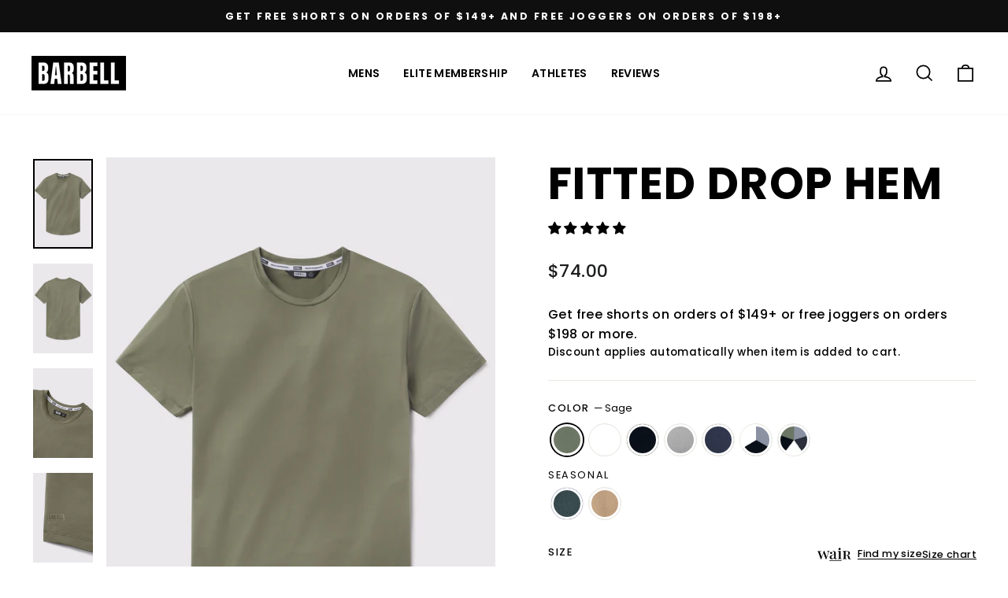

--- FILE ---
content_type: text/css
request_url: https://barbellapparel.com/cdn/shop/t/830/assets/barbell.css?v=55724042025593610611767821772
body_size: 7520
content:
.barbell-modal .modal__overlay{position:fixed;top:0;left:0;right:0;bottom:0;background:#0009;display:flex;justify-content:center;align-items:center}.barbell-modal .modal__container{background-color:#fff;padding:30px;max-width:500px;max-height:100vh;border-radius:0;overflow-y:auto;box-sizing:border-box}.barbell-modal .modal__header{display:flex;justify-content:space-between;align-items:center}.barbell-modal .modal__title{box-sizing:border-box;color:#000;font-weight:700;font-size:1.25rem;letter-spacing:.025em;line-height:1.25;margin-top:0;margin-bottom:0;text-transform:none}.barbell-modal .barbell_modal__close{background:transparent;border:0;color:#000}.barbell-modal .modal__header .barbell_modal__close:before{content:"\2715"}.barbell-modal .modal__content{margin-top:2rem;margin-bottom:2rem;line-height:1.5;color:#000c}.barbell-modal .modal__btn{font-size:.875rem;padding:.5rem 1rem;background-color:#e6e6e6;color:#000c;border-radius:0;border-style:none;border-width:0;cursor:pointer;-webkit-appearance:button;text-transform:none;overflow:visible;line-height:1.15;margin:0;will-change:transform;-moz-osx-font-smoothing:grayscale;-webkit-backface-visibility:hidden;backface-visibility:hidden;-webkit-transform:translateZ(0);transform:translateZ(0);transition:-webkit-transform .25s ease-out;transition:transform .25s ease-out;transition:transform .25s ease-out,-webkit-transform .25s ease-out}.barbell-modal .modal__btn:focus,.barbell-modal .modal__btn:hover{-webkit-transform:scale(1.05);transform:scale(1.05)}.barbell-modal .modal__btn-primary{background-color:#00449e;color:#fff}@keyframes mmfadeIn{0%{opacity:0}to{opacity:1}}@keyframes mmfadeOut{0%{opacity:1}to{opacity:0}}@keyframes mmslideIn{0%{transform:translateY(15%)}to{transform:translateY(0)}}@keyframes mmslideOut{0%{transform:translateY(0)}to{transform:translateY(-10%)}}.barbell-modal .micromodal-slide{display:none}.barbell-modal .micromodal-slide.is-open{display:block}.barbell-modal .micromodal-slide[aria-hidden=false] .modal__overlay{animation:mmfadeIn .3s cubic-bezier(0,0,.2,1)}.barbell-modal .micromodal-slide[aria-hidden=false] .modal__container{animation:mmslideIn .3s cubic-bezier(0,0,.2,1)}.barbell-modal .micromodal-slide[aria-hidden=true] .modal__overlay{animation:mmfadeOut .3s cubic-bezier(0,0,.2,1)}.barbell-modal .micromodal-slide[aria-hidden=true] .modal__container{animation:mmslideOut .3s cubic-bezier(0,0,.2,1)}.barbell-modal .micromodal-slide .modal__container,.barbell-modal .micromodal-slide .modal__overlay{will-change:transform}a:hover{cursor:pointer}.d-none{display:none}@media only screen and (min-width: 576px){.d-none-sm-up{display:none!important}}@media only screen and (min-width: 768px){.d-none-md-up{display:none}}@media only screen and (min-width: 992px){.d-none-lg-up{display:none}}@media only screen and (min-width: 1049px){.d-none-xl-up{display:none}}.d-block{display:block}@media only screen and (min-width: 576px){.d-block-sm-up{display:block}}@media only screen and (min-width: 768px){.d-block-md-up{display:block}}@media only screen and (min-width: 992px){.d-block-lg-up{display:block}}@media only screen and (min-width: 1049px){.d-block-xl-up{display:block}}.d-flex{display:flex}@media only screen and (min-width: 576px){.d-flex-sm-up{display:flex}}@media only screen and (min-width: 768px){.d-flex-md-up{display:flex}}@media only screen and (min-width: 992px){.d-flex-lg-up{display:flex}}@media only screen and (min-width: 1049px){.d-flex-xl-up{display:flex}}.align-items-center{align-items:center}@media only screen and (min-width: 576px){.align-items-center-sm-up{align-items:center}}@media only screen and (min-width: 768px){.align-items-center-md-up{align-items:center}}@media only screen and (min-width: 992px){.align-items-center-lg-up{align-items:center}}.m-0{margin:0!important}.m-1{margin:.25rem!important}.m-2{margin:.5rem!important}.m-3{margin:1rem!important}.m-4{margin:1.5rem!important}.m-5{margin:3rem!important}.m-auto{margin:auto!important}.mx-0{margin-right:0!important;margin-left:0!important}.mx-1{margin-right:.25rem!important;margin-left:.25rem!important}.mx-2{margin-right:.5rem!important;margin-left:.5rem!important}.mx-3{margin-right:1rem!important;margin-left:1rem!important}.mx-4{margin-right:1.5rem!important;margin-left:1.5rem!important}.mx-5{margin-right:3rem!important;margin-left:3rem!important}.mx-auto{margin-right:auto!important;margin-left:auto!important}.my-0{margin-top:0!important;margin-bottom:0!important}.my-1{margin-top:.25rem!important;margin-bottom:.25rem!important}.my-2{margin-top:.5rem!important;margin-bottom:.5rem!important}.my-3{margin-top:1rem!important;margin-bottom:1rem!important}.my-4{margin-top:1.5rem!important;margin-bottom:1.5rem!important}.my-5{margin-top:3rem!important;margin-bottom:3rem!important}.my-auto{margin-top:auto!important;margin-bottom:auto!important}.mt-0{margin-top:0!important}.mt-1{margin-top:.25rem!important}.mt-2{margin-top:.5rem!important}.mt-3{margin-top:1rem!important}.mt-4{margin-top:1.5rem!important}.mt-5{margin-top:3rem!important}.mt-auto{margin-top:auto!important}.mr-0{margin-right:0!important}.mr-1{margin-right:.25rem!important}.mr-2{margin-right:.5rem!important}.mr-3{margin-right:1rem!important}.mr-4{margin-right:1.5rem!important}.mr-5{margin-right:3rem!important}.mr-auto{margin-right:auto!important}.mb-0{margin-bottom:0!important}.mb-1{margin-bottom:.25rem!important}.mb-2{margin-bottom:.5rem!important}.mb-3{margin-bottom:1rem!important}.mb-4{margin-bottom:1.5rem!important}.mb-5{margin-bottom:3rem!important}.mb-auto{margin-bottom:auto!important}.ml-0{margin-left:0!important}.ml-1{margin-left:.25rem!important}.ml-2{margin-left:.5rem!important}.ml-3{margin-left:1rem!important}.ml-4{margin-left:1.5rem!important}.ml-5{margin-left:3rem!important}.ml-auto{margin-left:auto!important}.p-0{padding:0!important}.p-1{padding:.25rem!important}.p-2{padding:.5rem!important}.p-3{padding:1rem!important}.p-4{padding:1.5rem!important}.p-5{padding:3rem!important}.px-0{padding-right:0!important;padding-left:0!important}.px-1{padding-right:.25rem!important;padding-left:.25rem!important}.px-2{padding-right:.5rem!important;padding-left:.5rem!important}.px-3{padding-right:1rem!important;padding-left:1rem!important}.px-4{padding-right:1.5rem!important;padding-left:1.5rem!important}.px-5{padding-right:3rem!important;padding-left:3rem!important}.py-0{padding-top:0!important;padding-bottom:0!important}.py-1{padding-top:.25rem!important;padding-bottom:.25rem!important}.py-2{padding-top:.5rem!important;padding-bottom:.5rem!important}.py-3{padding-top:1rem!important;padding-bottom:1rem!important}.py-4{padding-top:1.5rem!important;padding-bottom:1.5rem!important}.py-5{padding-top:3rem!important;padding-bottom:3rem!important}.pt-0{padding-top:0!important}.pt-1{padding-top:.25rem!important}.pt-2{padding-top:.5rem!important}.pt-3{padding-top:1rem!important}.pt-4{padding-top:1.5rem!important}.pt-5{padding-top:3rem!important}.pr-0{padding-right:0!important}.pr-1{padding-right:.25rem!important}.pr-2{padding-right:.5rem!important}.pr-3{padding-right:1rem!important}.pr-4{padding-right:1.5rem!important}.pr-5{padding-right:3rem!important}.pb-0{padding-bottom:0!important}.pb-1{padding-bottom:.25rem!important}.pb-2{padding-bottom:.5rem!important}.pb-3{padding-bottom:1rem!important}.pb-4{padding-bottom:1.5rem!important}.pb-5{padding-bottom:3rem!important}.pl-0{padding-left:0!important}.pl-1{padding-left:.25rem!important}.pl-2{padding-left:.5rem!important}.pl-3{padding-left:1rem!important}.pl-4{padding-left:1.5rem!important}.pl-5{padding-left:3rem!important}html{scroll-behavior:smooth;scroll-padding-top:75px}.bg-grey{background-color:#fafafa}.section-margin{margin:100px 0}.section-margin-top{margin-top:100px}.section-padding{padding:50px 0}.section-padding-top{padding-top:50px}.section-padding-y{padding-bottom:50px;padding-top:50px}@media only screen and (min-width: 768px){.left-side{text-align:left}.right-side{text-align:right}}body{font-weight:500}.h1,.h2,.h3,h1,h2,h3{font-weight:700;letter-spacing:.025em;line-height:1.25}.h4,h4{font-family:Poppins,sans-serif;font-weight:600;letter-spacing:.025em;line-height:1;font-size:1.1em;margin-bottom:0}.h5,.h6,h5,h6{text-transform:inherit;letter-spacing:var(--typeHeaderSpacing)}input,select,textarea{border-color:#00000080}#tooltip{background:#333;color:#fff;font-weight:700;padding:4px 8px;font-size:13px;border-radius:4px;display:none}#tooltip[data-show]{display:block}#arrow,#arrow:before{position:absolute;width:8px;height:8px;background:inherit}#arrow{visibility:hidden}#arrow:before{visibility:visible;content:"";transform:rotate(45deg)}#tooltip[data-popper-placement^=top]>#arrow{bottom:-4px}#tooltip[data-popper-placement^=bottom]>#arrow{top:-4px}#tooltip[data-popper-placement^=left]>#arrow{right:-4px}#tooltip[data-popper-placement^=right]>#arrow{left:-4px}.custom-content .h1,.custom-content h1{font-size:2.5rem;line-height:1.2}.custom-content{margin-top:1rem;margin-bottom:0}.custom-content h1,.custom-content .h1{margin-bottom:0;font-size:2rem}@media only screen and (min-width: 769px){.custom-content h1,.custom-content .h1{font-size:2.5rem;line-height:1.2}}.promo-grid__container:not(.promo-grid__container--boxed) .promo-grid__bg:before{background-color:#fff}.size-chart-table{margin-bottom:32px!important}.size-chart-table caption{font-size:1.75rem;font-weight:600;margin-bottom:.5rem}.size-chart-table td,.size-chart-table th{text-align:center}.size-chart-table tr:nth-of-type(2n){background:#f0f2f3;background:#fafafa}.size-chart-table tr:nth-of-type(2n) td,.size-chart-table tr:nth-of-type(2n) th{background:unset}.size-chart-table tr td:first-of-type{font-weight:600}.all-size{margin-bottom:0;margin-top:1rem}.all-size a{text-decoration:underline}.btn,.rte .btn,.shopify-payment-button .shopify-payment-button__button--unbranded,.spr-container .spr-button,.spr-container .spr-summary-actions a{padding:18px 20px;letter-spacing:.125em}.btn-white{background-color:transparent;border-color:#fff;color:#fff}.site-footer{padding-bottom:30px;background-color:#111;color:#fff}@media only screen and (min-width: 769px){.site-footer{padding-top:60px;padding-bottom:60px}}.site-footer .footer__collapsible{font-size:12.75px}@media only screen and (min-width: 769px){.site-footer textarea,.site-footer select,.site-footer input{font-size:12.75px}}@media only screen and (max-width: 768px){.site-footer{overflow:hidden;padding-bottom:0}.site-footer .grid__item{padding-bottom:5px}.site-footer .grid__item:after{content:"";border-bottom:1px solid #fff;opacity:.12;display:block}.site-footer .grid__item:first-child{padding-top:7.5px}.site-footer .grid__item:last-child:after{display:none}}.site-footer a{color:#fff}.footer__small-text{font-size:10.5px;padding:7.5px 0;margin:0;text-align:center}ul+.footer__small-text{padding-top:15px}.footer__clear{clear:both;height:30px}@media only screen and (min-width: 769px){.footer__item-padding{padding-right:60px}}.footer__title{color:#fff}@media only screen and (min-width: 769px){.footer__title{margin-bottom:20px}}.h4.footer__title{margin-bottom:8px!important}.site-footer__linklist{margin:0 0 25px}.site-footer__linklist a{display:inline-block;padding:4px 0}.footer__newsletter{position:relative;display:inline-block;max-width:300px;width:100%}.footer__newsletter-input{padding:10px 45px 10px 0;background-color:#111;color:#fff;max-width:300px;width:100%;border:0;border-bottom:2px solid #fff}.footer__newsletter-input:focus{border:0;border-bottom:2px solid #fff}.footer__newsletter-input::-webkit-input-placeholder{color:#fff;opacity:1}.footer__newsletter-input:-moz-placeholder{color:#fff;opacity:1}.footer__newsletter-input::-moz-placeholder{color:#fff;opacity:1}.footer__newsletter-input:-ml-input-placeholder{color:#fff;opacity:1}.footer__newsletter-input::-ml-input-placeholder{color:#fff;opacity:1}.footer__newsletter-input--active{padding-right:80px}.footer__newsletter-btn{position:absolute;top:50%;-webkit-transform:translateY(-50%);transform:translateY(-50%);right:0;color:#fff;padding:0}.footer__newsletter-btn .icon{width:26px;height:24px}.footer__newsletter-input--active+.footer__newsletter-btn .icon{display:none}.footer__newsletter-input--active+.footer__newsletter-btn .footer__newsletter-btn-label{display:block}.footer__newsletter-btn-label{display:none;font-size:12.75px}.footer__logo{margin:15px 0}@media only screen and (min-width: 769px){.footer__logo{margin:0 0 20px}}.footer__logo a{display:block}.footer__logo img{display:inline-block;-webkit-transform:translateZ(0);transform:translateZ(0);max-height:100%}.footer__social{margin:0}form+.footer__social{margin-top:30px}.footer__social li{display:inline-block;margin:0 15px 15px 0}.footer__social a{display:block}.footer__social .icon{width:22px;height:22px}@media only screen and (min-width: 769px){.footer__social .icon{width:24px;height:24px}}.footer__social .icon.icon--wide{width:40px}@media only screen and (max-width: 768px){.footer__collapsible{padding:0 0 15px}}@media only screen and (max-width: 768px){.footer_collapsible--disabled{padding-top:15px}}.collapsible-content__inner p a:after{content:"";position:absolute;bottom:-2px;left:0;width:0%;border-bottom:2px solid #fff;transition:width .5s ease}.collapsible-content__inner p a{position:relative;text-decoration:none;border-bottom:2px solid rgba(255,255,255,.1)}.collapsible-content__inner p a:hover:after,.collapsible-content__inner p a:focus:after{width:100%}footer .contact-info{margin-top:30px}[data-center-text=true] .footer-promotions{text-align:left}.promo-grid__container{flex-wrap:wrap;overflow:unset}.type-advanced .promo-grid__content:not(.promo-grid__content--boxed):not(.promo-grid__content--sale),.type-simple .promo-grid__content:not(.promo-grid__content--boxed):not(.promo-grid__content--sale){color:#000}.type-advanced .promo-grid__content:not(.promo-grid__content--boxed):not(.promo-grid__content--sale) a,.type-simple .promo-grid__content:not(.promo-grid__content--boxed):not(.promo-grid__content--sale) a{color:#000;border:2px solid #000}.type-advanced .promo-grid__content:not(.promo-grid__content--boxed):not(.promo-grid__content--sale):after,.type-simple .promo-grid__content:not(.promo-grid__content--boxed):not(.promo-grid__content--sale):after{position:relative}.promo-grid__bg{position:unset;top:unset;left:unset;height:unset}.image-heading{margin-bottom:0;margin-left:0;margin-right:22px}.image-heading h1{font-size:2rem;margin-bottom:0}.image-caption{margin-top:unset;margin-bottom:0}.image-heading{margin-top:1rem;margin-bottom:3rem}.image-heading h1{font-size:2.5rem;line-height:1.2}.image-caption{margin-top:1rem;margin-bottom:3rem}.image-caption p{font-size:1rem;line-height:1.5}.center-text .h3{font-size:1.5rem;line-height:1.2;margin-top:0}.center-text .h5{margin-bottom:8px;margin-top:1rem!important}.center-text p{font-size:1rem;line-height:1.5}.custom__item-inner{text-align:unset}.text-type-alignment-center{text-align:center}.text-type-alignment-left{text-align:left}.text-type-alignment-right{text-align:right}.space-above{margin-top:75px}.space-below{margin-bottom:75px}.type-advanced .promo-grid__content:not(.promo-grid__content--boxed):not(.promo-grid__content--sale):after,.type-simple .promo-grid__content:not(.promo-grid__content--boxed):not(.promo-grid__content--sale):after{background:none}.type-advanced .promo-grid__content:not(.promo-grid__content--boxed):not(.promo-grid__content--sale) .btn--inverse,.type-simple .promo-grid__content:not(.promo-grid__content--boxed):not(.promo-grid__content--sale) .btn--inverse{border-color:#000}.site-header--heading-style .site-nav__link,.type-advanced .rte--strong,.type-product .rte--strong,.type-sale_collection .rte--strong{font-weight:600}.breadcrumb .divider{color:#1a1a1a}[data-type_headers_align_text=true] .breadcrumb{text-align:left}.breadcrumb{text-align:left;margin:0 0 25px}p.final-sale{display:flex;align-items:center;color:#d73e3e;font-size:12px;font-weight:700;line-height:1.5;margin-bottom:0;text-transform:uppercase}p.final-sale svg{fill:#d73e3e;margin-right:4px}@media only screen and (max-width: 575px){.grid--product-images--partial .flickity-slider .product-main-slide{width:100%}.template-product .section-margin-top{margin-top:50px}.template-product .product-block{margin-bottom:12px}.template-product fieldset[name=Size] label{font-size:12px}.template-product .product-single__meta{text-align:left}.template-product h1.product-single__title{font-size:1.5rem}.template-product h2{font-size:1.25rem;margin-top:2rem}.template-product .product-nav li{font-size:1rem}.template-product .product-nav li svg{margin:3px 9px 0 0;width:18px}.template-product .product-nav li .product-nav-li{margin-left:36px}.template-product .pdp-section h3{font-size:1.2rem}.template-product .color-swatch{height:30px;width:30px}.template-product .product-nav li:last-of-type{margin-bottom:0}.template-product #features ul li{font-size:14px}.template-product .size-chart-table caption{font-size:1rem}.template-product h3.section-header__title,.template-product .h3{font-size:1.2rem}.template-product .easysize_button{font-size:14px;margin-bottom:0!important}.template-product .sales-point .icon-and-text{justify-content:left}.template-product .jdgm-rev__title,.template-product .jdgm-rev__body{font-size:14px}}@media only screen and (max-width: 768px){.product-single__meta{text-align:unset}}h1.product-single__title{line-height:1.2}@media only screen and (min-width: 768px){h1.product-single__title{font-size:3.5rem}}.model-info{font-size:.8em;margin-top:16px}h2.product-details{text-align:left;margin-bottom:1rem}.inventory--low{color:#6924c4}.inventory--low .icon--inventory:after,.inventory--low .icon--inventory:before{background:#6924c4}.product-nav{float:left;margin:0 0 0 15px}.product-nav li{font-size:22px;list-style:none;margin-bottom:1rem;text-align:left;position:relative}.product-nav li svg{top:4px;height:auto;left:0;margin:3px 12px 0 0;position:absolute;width:24px}.product-nav li .product-nav-li{margin-left:42px}.product-nav li a{text-decoration:underline}.template-product .page-content--product.page-content{padding-bottom:0}.pdp-section,.template-product .index-section,.template-product #shopify-section-footer{margin:32px 0 0}@media only screen and (min-width: 768px){.pdp-section,.template-product .index-section,.template-product #shopify-section-footer{margin:48px 0 0}}.pdp-section h3,.template-product .index-section h3,.template-product #shopify-section-footer h3{font-size:2.125rem;line-height:1.2;margin-bottom:1rem;margin-left:0}@media only screen and (min-width: 768px){.pdp-section h3,.template-product .index-section h3,.template-product #shopify-section-footer h3{font-size:2rem}}@media only screen and (min-width: 992px){.pdp-section h3,.template-product .index-section h3,.template-product #shopify-section-footer h3{font-size:3rem}}.u-hidden{opacity:0;pointer-events:none}p.final-sale.sticky-add-to-cart,h1.sticky-add-to-cart,.sticky-cart__close-button{display:none}#add-to-cart-variant-selected,#sticky-add-to-cart-button{bottom:0;display:none;margin-left:-17px;position:fixed;z-index:11;box-shadow:0 10px 20px #00000038,0 14px 56px #00000040}@media only screen and (max-width: 768px){#add-to-cart-variant-selected.active,#sticky-add-to-cart-button.active{display:block;border:12px solid #fff;padding:19px 20px}#sticky-add-to-cart.active{position:fixed;bottom:0;background:#fff;z-index:30;margin-left:-17px;padding:22px;width:100%;text-align:left;box-shadow:0 10px 20px #00000038,0 14px 56px #00000040}#sticky-add-to-cart.active p.final-sale.sticky-add-to-cart{display:flex}#sticky-add-to-cart.active h1.sticky-add-to-cart{display:block}#sticky-add-to-cart.active .sticky-cart__close-button{display:block;text-align:center;font-size:10px;padding:0;text-decoration:underline}#sticky-add-to-cart.active hr,#sticky-add-to-cart.active .model-info,#sticky-add-to-cart.active .tailor,#sticky-add-to-cart.active .product-block--sales-point,#sticky-add-to-cart.active .shopify-payment-terms,#sticky-add-to-cart.active .product-block .variant-wrapper:nth-of-type(2n){display:none}#sticky-add-to-cart.active .variant-input-wrap label{margin:0 4px 4px}#sticky-add-to-cart.active .variant-wrapper+.variant-wrapper{margin-bottom:18px;margin-top:12px}}.label,label:not(.variant__button-label):not(.text-label){letter-spacing:.125em}.barbell-infinite-length-options span label{letter-spacing:var(--typeBaseSpacing)!important}@media only screen and (min-width: 768px){.barbell-infinite-length-options span label{font-size:var(--typeBaseSize)!important}}.barbell-infinite-length-options label.checked{box-shadow:0 0 0 2px #000;box-shadow:0 0 0 2px var(--colorTextBody)}.barbell-infinite-length-options .spb-label-tooltip label{background-color:none;border:none;box-shadow:none;cursor:default;display:block;font-size:.8em;font-weight:500;letter-spacing:.125em;margin:0 0 10px;padding:0;text-transform:uppercase}.klaviyo-bis-trigger{width:100%!important}@media only screen and (min-width: 576px){#shipping{text-align:center}}.why-mobile .why-image{margin-bottom:1rem}.why-mobile .why-text p{margin-bottom:0}.why-desktop{display:none}@media only screen and (min-width: 1049px){.why-mobile{display:none}.why-desktop{display:flex}}.why-desktop{justify-content:center;align-items:center;margin-bottom:1rem}.why-desktop .why-text-wrapper{margin-right:94px}@media only screen and (min-width: 1049px){.why-desktop .why-text-wrapper{width:calc(33.66666% - 1rem)}}@media only screen and (min-width: 1049px){.why-desktop .why-image{max-width:calc(50% - 1rem)}}@media only screen and (min-width: 1400px){.why-desktop .why-image{max-width:unset}}.why-desktop .why-image img{max-height:730px}.jeans-features .h3{font-size:24px;font-weight:600;line-height:1.5}.jeans-features .h5{font-size:18px;letter-spacing:.2em}.jeans-features .featured-row__subtext p{font-size:18px}.shipping-content-wrapper{display:none;justify-content:center;align-items:center;padding:24px 0}@media only screen and (min-width: 1049px){.shipping-content-wrapper{padding:48px 0}}@media only screen and (min-width: 1049px){.shipping-content-wrapper .shipping-content{width:calc(70% - 1rem);max-width:1000px}}#features ul{display:flex;flex-flow:row wrap;justify-content:space-between;margin:0;padding:0}#features ul:after{content:"";-webkit-box-flex:1;flex:auto}#features ul li{background-color:#fafafa;color:#000;border-radius:0;font-family:Poppins,sans-serif;font-size:1rem;font-weight:700;line-height:1.2;list-style:none;margin:.25rem 0;padding:1.25rem;text-align:center;width:100%}@media only screen and (min-width: 576px){#features ul li{border-right:1rem solid #fff;margin:.5rem 0;width:50%}#features ul li:nth-child(2n){border:none}}@media only screen and (min-width: 992px){#features ul li{width:33.33%}#features ul li:nth-child(2n){border-right:1rem solid #fff}#features ul li:nth-child(3n){border:none}}.variant__label{float:left}.size-chart{float:right}.size-chart p{font-size:.8em;margin:0}.size-chart a{text-decoration:underline}.variant-input-wrap{width:100%}shopify-payment-terms{display:block;font-size:12px;margin-top:8px;text-align:center}.product__price,.product__price-savings{font-size:22px}@media only screen and (max-width: 575px){.product__price,.product__price-savings{font-size:1rem}}.modal .product-single__meta .jdgm-prev-badge__text,.template-product .product-single__meta .jdgm-prev-badge__text,.template-product .jdgm-rev__timestamp{font-size:18px}@media only screen and (max-width: 575px){.modal .product-single__meta .jdgm-prev-badge__text,.template-product .product-single__meta .jdgm-prev-badge__text,.template-product .jdgm-rev__timestamp{font-size:14px}}.collapsible-trigger{font-weight:600}[data-center-text=true] .collapsible-trigger-btn{text-align:left}.collapsible-trigger-btn{text-transform:unset;letter-spacing:.25em}.collapsibles-wrapper h4{margin:0}.tailor{margin-bottom:12px;margin-top:12px}.tailor svg{float:left;margin-right:4px;width:28px}.tailor p{font-size:1rem;margin-bottom:0;margin-top:4px}.seasonal-colors-separator{width:100%}.seasonal-colors-title{font-weight:400;letter-spacing:.125em;font-size:.8em;margin-bottom:10px;text-transform:uppercase}@media only screen and (min-width: 768px){#barbell-product-video .video-and-text{display:flex;align-items:center}}@media only screen and (max-width: 767px){#barbell-product-video .video-grid-item{margin-bottom:17px;margin-right:-17px;padding-left:0;width:unset}}#barbell-product-video .video-aspect-horizontal .video-wrapper{max-height:100%;padding-bottom:0}#barbell-product-video .video-aspect-vertical .video-wrapper{max-height:550px;overflow:hidden}#barbell-product-video .background-media-text__video iframe,#barbell-product-video .background-media-text__video video{position:relative}@media only screen and (min-width: 769px){#barbell-product-video .background-media-text__video iframe,#barbell-product-video .background-media-text__video video{max-width:none;left:unset;height:unset;width:100%}}#barbell-product-video .background-media-text__container,#barbell-product-video .background-media-text__video{height:auto;left:unset;position:relative;width:100%}#barbell-product-video .video-aspect-vertical .background-media-text__container,#barbell-product-video .video-aspect-vertical .background-media-text__video{min-height:400px}#barbell-product-video .video-controls{position:absolute;bottom:1rem;left:1rem}#barbell-product-video .video-controls .icon{color:#fff}#barbell-product-video .barbell-video-text ul{list-style-type:none}#barbell-product-video .barbell-video-text li{align-items:center;display:flex;font-size:16px;font-weight:600;margin-bottom:1rem}#barbell-product-video .barbell-video-text li svg{margin-right:12px}.variant-input-wrap label.disabled{color:#757575}.variant-input-wrap label.disabled:after{border-color:#757575}.barbell-pdp-outofstock .variant-input-wrap label:after{position:absolute;content:"";left:50%;top:0;bottom:0;border-left:1px solid;border-color:#e8e8e1;border-color:var(--colorBorder);transform:rotate(45deg)}.barbell-pdp-outofstock .variant-input-wrap label{color:#e8e8e1;color:var(--colorBorder)}.barbell-pdp-outofstock .product-block.product-block--sales-point,.barbell-pdp-outofstock .vtl-ub-vd-widget__content{display:none}@media only screen and (min-width: 768px){#barbell-product-video.video-side-left .barbell-video-text{padding-left:32px}}@media only screen and (min-width: 992px){#barbell-product-video.video-side-left .barbell-video-text{padding-left:42px}}@media only screen and (min-width: 1049px){#barbell-product-video.video-side-left .barbell-video-text{padding-left:52px}}@media only screen and (min-width: 1400px){#barbell-product-video.video-side-left .barbell-video-text{padding-left:72px}}@media only screen and (min-width: 768px){#barbell-product-video.video-side-right .barbell-video-text{padding-right:32px}}@media only screen and (min-width: 992px){#barbell-product-video.video-side-right .barbell-video-text{padding-right:42px}}@media only screen and (min-width: 1049px){#barbell-product-video.video-side-right .barbell-video-text{padding-right:52px}}@media only screen and (min-width: 1400px){#barbell-product-video.video-side-right .barbell-video-text{padding-right:72px}}.barbell-4-column .grid{display:flex;flex-wrap:wrap}@media only screen and (min-width: 1049px){.tier-wrapper{width:66%;margin:auto}}#elitehero h1{font-size:16px;color:#000}#elitehero .elitehero-text{padding-left:32px;padding-right:32px}@media only screen and (min-width: 1400px){#elitehero .elitehero-text{padding-left:100px;padding-right:100px}}#tiers .grid__item:not(:first-of-type){margin-top:48px}@media only screen and (min-width: 768px){#tiers{margin-top:-7px}#tiers .section-padding-y{padding-bottom:100px;padding-top:100px}#tiers .grid__item:not(:first-of-type){margin-top:0}#tiers .btn--full{font-size:max(var(16px) - 6px,12px);max-width:200px}}#tiers .eliteInternational{font-size:14px}#tiers .eliteInternational a{text-decoration:underline}@media only screen and (min-width: 768px){#tiers .eliteInternational{padding-top:2rem}}#tiers .tier-name{text-align:center}#tiers .fist-month-free .price{text-decoration:line-through}#tiers .tier-price{font-size:3rem;font-weight:700;text-align:center}#tiers .tier-price .month{font-size:1rem;font-weight:500}#tiers .bonus{font-size:14px;margin-top:1rem;text-align:center}#tiers ul{list-style-type:none;padding:0;padding-left:2rem;padding-right:2rem;margin:0;margin-top:2rem}#tiers li{display:flex;align-items:center;margin-bottom:1rem}#tiers li img{height:32px;width:32px}#tiers li .benefit-text{margin-left:1rem}#tiers li.unchecked .benefit-text{text-decoration:line-through}#tiers .tier-button{margin-top:2rem;text-align:center}#tiers .collapsible-trigger--inline .collapsible-trigger__icon{left:8px}[data-type_product_capitalize=true] .grid-product__title{font-weight:500;letter-spacing:unset;line-height:1.5;text-transform:unset}[data-center-text=true] .grid-product__meta{text-align:left}[data-center-text=true] .grid-product__colors{justify-content:left}.grid-product__short-blurb p{color:#505050;font-family:Poppins;font-style:normal;font-weight:400;font-size:10px;line-height:16px;text-transform:uppercase;margin-bottom:0}.grid-product__bestof p{color:#505050;font-family:Poppins;font-style:normal;font-weight:400;font-size:10px;line-height:16px;margin-bottom:12px}h3.barbell-4-column-heading{font-family:Poppins;font-style:normal;font-weight:700;font-size:20px;line-height:24px;margin-bottom:0}.barbell-4-column-desc ul{list-style:none;margin:0}.general-fit{font-family:Poppins;font-style:normal;font-weight:400;font-size:16px;line-height:22px;margin-bottom:8px}.fit-type{display:block;font-family:Poppins;font-style:normal;font-weight:400;font-size:10px;line-height:16px;text-transform:uppercase}.fit-detail{display:block;font-family:Poppins;font-style:normal;font-weight:400;font-size:14px;line-height:20px;margin-bottom:8px}.btn-barbell-4-column{font-family:Poppins;font-style:normal;font-weight:500;font-size:12px;line-height:20px;text-decoration-line:underline;text-transform:uppercase}.grid-product__colors{margin-bottom:10px;margin-top:12px}#CollectionSidebar-2-filter-size ul{display:grid;grid-template-columns:repeat(5,1fr);gap:7px;margin:1px}#CollectionSidebar-2-filter-size label.tag__checkbox-wrapper{position:unset;padding-left:0;background:#fff;color:#111;box-shadow:0 0 0 1px #e5e5e5;-webkit-box-flex:1;flex-grow:1;display:flex;-webkit-box-align:center;align-items:center;-webkit-box-pack:center;justify-content:center;height:48px;border-radius:4px}#CollectionSidebar-2-filter-size .tag__checkbox:after,#CollectionSidebar-2-filter-size .tag__checkbox:before{content:"";position:absolute;left:0;top:0;transform:unset;opacity:0}#CollectionSidebar-2-filter-size .tag__checkbox{position:relative;padding-left:unset}.fits-all .tag__text{font-size:10px;line-height:1;display:block;padding:4px}#barbell-guarantee-shipping-size .barbell-guarantee-shipping-size-bg.dark{background:linear-gradient(91.98deg,#1f1f1f 2.59%,#282828 108.81%)}#barbell-guarantee-shipping-size .barbell-guarantee-shipping-size-bg.dark a{color:#fff}#barbell-guarantee-shipping-size .barbell-guarantee-shipping-size-bg.dark a:hover{text-decoration:underline}#barbell-guarantee-shipping-size .barbell-guarantee-shipping-size-bg.dark svg{fill:#fff}#barbell-guarantee-shipping-size .barbell-guarantee-shipping-size-bg.light a{color:#000}#barbell-guarantee-shipping-size .barbell-guarantee-shipping-size-bg.light a:hover{text-decoration:underline}#barbell-guarantee-shipping-size .barbell-guarantee-shipping-size-bg.light svg{fill:#000}#barbell-guarantee-shipping-size .barbell-guarantee-shipping-size-bg.light{background:#fff;color:#000}#barbell-guarantee-shipping-size .barbell-guarantee-shipping-size-bg{padding:32px 0}#barbell-guarantee-shipping-size .barbell-guarantee-shipping-size-bg.show-border{border-bottom:1px solid #000;border-top:1px solid #000;padding:16px 0}#barbell-guarantee-shipping-size .index-section.zero{margin:0}#barbell-guarantee-shipping-size .index-section.small{margin:25px 0}#barbell-guarantee-shipping-size .index-section.medium{margin:50px 0}#barbell-guarantee-shipping-size .guarantee-grid-item{align-items:center;display:flex;margin:16px 0}@media only screen and (min-width: 576px){#barbell-guarantee-shipping-size .guarantee-grid-item{width:50%}}@media only screen and (min-width: 992px){#barbell-guarantee-shipping-size .guarantee-grid-item{width:25%}}@media only screen and (min-width: 992px){#barbell-guarantee-shipping-size .guarantee-grid-item{justify-content:center}}#barbell-guarantee-shipping-size .guarantee-grid-item .svg-wrapper{justify-content:center;display:flex;width:102px}@media only screen and (min-width: 768px){#barbell-guarantee-shipping-size .guarantee-grid-item .svg-wrapper{width:unset;margin-right:16px}}#barbell-guarantee-shipping-size .guarantee-grid-item p{font-size:16px;font-weight:400;line-height:1.2;margin:0}#barbell-guarantee-shipping-size .guarantee-grid-item p .read-more{font-size:12px;text-transform:uppercase}@media only screen and (min-width: 992px){#barbell-guarantee-shipping-size .guarantee-grid-item p{font-size:20px}}#barbell-guarantee-shipping-size .three-sixty-five svg,#barbell-guarantee-shipping-size .shipping-returns svg,#barbell-guarantee-shipping-size .size-exchange svg{height:54px}#barbell-guarantee-shipping-size .free-shipping svg{height:48px}.pagination .page.current{opacity:.7}@media only screen and (min-width: 768px){[data-center-text=true] .article__grid-meta{text-align:left}}body.template-customers-account .page-width.page-content{max-width:792px;padding:0}body.template-customers-account .logout-heading-wrap{display:flex;align-items:center;justify-content:space-between;margin-bottom:20px}body.template-customers-account h1.SectionHeader__Heading.Heading.u-h1,body.template-customers-account .SectionHeader__Heading.Heading.u-h1.h1{color:#000;font-family:Poppins;font-size:27px;font-weight:700;letter-spacing:.69px;line-height:38.53px;margin-bottom:0}body.template-customers-account p.SectionHeader__Description.AccountHeading{color:#000;font-family:Poppins;font-size:14px;font-weight:700;letter-spacing:.35px;line-height:19.6px;text-transform:uppercase;margin-bottom:30px}body.template-customers-account .account-rewards{padding:20px 25px;background:#000}body.template-customers-account .bg-vivid-tangerine.account-rewards a{color:#fff;font-family:Poppins;font-size:12px;font-weight:500;letter-spacing:0;line-height:18px;margin-left:9px}body.template-customers-account .account-points-update strong{color:#fff;font-family:Poppins;font-size:14px;font-weight:700;letter-spacing:.35px;line-height:19.6px;text-align:center;text-transform:uppercase;margin-bottom:20px}body.template-customers-account .account-points-update{margin-bottom:20px}body.template-customers-account .account-bday-wrap,body.template-customers-account .account-points-wrap{display:flex;align-items:center;margin-bottom:10px}body.template-customers-account .svg-inline--fa.fa-w-14{width:.875em;color:#fff}body.template-customers-account .grid.order-wrapper{margin-top:50px}body.template-customers-account .grid.order-wrapper h2,body.template-customers-account .grid.order-wrapper .h2,body.template-customers-account .grid.order-wrapper h3,body.template-customers-account .grid.order-wrapper .h3{color:#1a1a1a;font-family:Poppins;font-size:22px;font-weight:700;letter-spacing:.56px;line-height:38.53px}body.template-customers-account .grid.order-wrapper a.text-link{color:#000;font-family:Poppins;font-size:11px;font-weight:700;letter-spacing:2.2px;line-height:17px;text-align:center;min-height:42px;padding:13px 25px;border:2px solid #000}body.template-customers-account .grid.order-wrapper p{color:#1a1a1a;font-family:Poppins;font-size:12px;font-weight:500;letter-spacing:0;line-height:18px;padding-bottom:10px}.lion-rule-item--style-1 .lion-rule-item__content{border-radius:0;border:none;box-shadow:none;background-color:#f7f7f7}.lion-rule-item--style-1.lion-rule-item{width:33.3333%;padding:6px}.lion-rule-item--style-1.lion-rule-item .lion-rule-item__points{max-width:200px;color:#1a1a1a;font-family:Poppins;font-size:12px;font-weight:500;letter-spacing:0;line-height:18px;text-align:center;padding:0 0 37px}.lion-rule-item--style-1.lion-rule-item .lion-rule-item__points .value{margin-right:0;font-weight:500}.lion-rule-item--style-1.lion-rule-item .lion-rule-item__icon{width:80px;height:80px;max-width:160px;background-repeat:no-repeat;background-position:center}.background-media-text{background:#fff}.background-media-text .index-section{background:#fff;margin:0;padding:40px 0}.background-media-text .background-media-text__inner{position:relative}.page--thank-you .reserved-items-thanks,.page--thank-you .Rise__quick-apply{display:none!important}.barbell-promo-active .barbell-promo-below-hero{margin:0;position:relative;z-index:2}.barbell-promo-active .barbell-promo-below-hero #barbellpromo{margin-top:-60px}@media only screen and (min-width: 768px){.barbell-promo-active .barbell-promo-below-hero #barbellpromo{margin-top:-160px}}.barbell-promo-active .announcement-bar{position:relative;z-index:28}.barbell-promo-active [id$=collection-header]{position:relative;z-index:1}.barbell-promo-active #barbellpromo{height:100%}.barbell-promo-active #barbellpromo .promo-content{background-color:#fff;padding:26px;position:relative;box-shadow:0 3px 12px #0000003b,0 3px 12px #00000029}@media only screen and (min-width: 768px){.barbell-promo-active #barbellpromo .promo-content{padding:38px}}.barbell-promo-active #barbellpromo h2{font-size:1.125rem}@media only screen and (min-width: 768px){.barbell-promo-active #barbellpromo h2{font-size:1.5rem}}.barbell-promo-active #barbellpromo p{font-size:14px;line-height:1.6}@media only screen and (min-width: 768px){.barbell-promo-active #barbellpromo p{font-size:1.3em}}.barbell-promo-active #barbellpromo .barbell-promo__close-button{right:0;top:0;position:absolute}.barbell-promo-active #barbellpromo .barbell-promo__close-button .drawer__close-button{margin-right:8px;margin-top:0;padding:8px;right:-8px}.barbell-promo-active #barbellpromo .barbell-promo__close-button .drawer__close-button .icon{height:22px;width:22px}.barbell-promo-active #barbellpromo .btn{margin:8px;min-width:130px}@media only screen and (min-width: 768px){.barbell-promo-active #barbellpromo .btn{min-width:150px}}@media only screen and (max-width: 429px){#shopify-payment-terms-cover>div{background:transparent!important}shopify-installments-modal{background:#fff;border-radius:7px;display:block;height:auto;width:100%;position:relative;padding:32px}}.drawer{z-index:32}[data-icon=bag-minimal] .cart-link__bubble--visible{top:-4px;right:unset}.cart-link__bubble--visible{font-style:normal;font-weight:400;letter-spacing:-.08px;font-size:1.2rem;line-height:1.6rem;font-size:12px;line-height:12px;position:absolute;top:-4px;left:25px;transform:translate(-30%);color:#fff;padding:1px 2px;background:#000;border:1px solid #000;box-sizing:border-box;box-shadow:0 4px 4px #1a1a1a33;border-radius:2px;width:unset;height:unset}.cart__item-price-col{margin-bottom:.5rem}.barbell-cart-discount.cart__discount{color:#d73e3e;font-size:12px;font-weight:700;line-height:1.5;margin-bottom:8px;padding:4px;text-transform:uppercase}.barbell-cart-discount.cart__discount svg{margin-bottom:-3px}.drawer .cart__image{flex:0 0 70px}.cart__item-name{font-size:1rem;margin-bottom:.25rem}.cart__item-sub{display:block;flex:unset}.cart__price,.cart__price.cart__discount{color:#000;display:inline;font-size:18px;font-weight:700;line-height:1}.cart__price.cart__price--strikethrough{font-weight:400;margin-right:8px}.cart__item--variants{font-size:.75rem;margin-bottom:.5rem}.cart__item--variants div{display:inline}.cart__item--variants .cart__item--variants:nth-last-match(0){display:none}div[data-subtotal]{font-weight:700}div[class^=free_shipping_card_wrapper_]{flex:none!important}.vtl-ub-vd-svg-badge,.vtl-ub-vd-simple-badge{border:2px solid #000!important;border-radius:0!important}#PageContainer .vtl-ub-vd-simple-badge{font-weight:700px!important}.barbell-tier-discount-message{background-color:#000000bf;border-radius:16px;color:#fff;font-family:Poppins;font-size:12px;font-weight:700;line-height:20px;letter-spacing:0px;margin-top:8px;padding:4px 16px;position:absolute;right:8px;text-transform:uppercase;z-index:1}@media only screen and (min-width: 768px){.barbell-tier-discount-message{font-size:14px;right:16px}}.grid-product__price--savings,.ninetyninepants{color:#d02e2e}.feature-grid{display:flex;flex-flow:row wrap;justify-content:space-between;margin:0;padding:0}@media screen and (min-width: 576px){.feature-grid{margin:0 -1rem}}@media screen and (min-width: 576px){.feature{width:50%;padding:0 1rem}}@media screen and (min-width: 1049px){.feature{width:33%}}.feature .feature-image{margin-bottom:.4rem}.feature .feature-content h4{font-size:14px;font-weight:700;line-height:1.5;margin-top:0;letter-spacing:.3px}.feature .feature-content p{font-size:13px;font-weight:400;line-height:1.52;letter-spacing:.3px;margin-bottom:1.5rem}.barbell-slideshow-wrapper .hero{background:transparent;height:600px}.barbell-slideshow-wrapper .hero__media-container,.barbell-slideshow-wrapper .hero__image-wrapper,.barbell-slideshow-wrapper .hero__media{position:relative}.barbell-slideshow-wrapper .hero__image-wrapper{height:400px;padding-left:0}@media only screen and (min-width: 768px){.barbell-slideshow-wrapper .hero__image-wrapper{height:100%;float:right;width:50%}}.barbell-slideshow-wrapper .hero__text-wrap{height:200px;padding-left:0}@media only screen and (min-width: 768px){.barbell-slideshow-wrapper .hero__text-wrap{height:100%;float:right;width:50%}}.barbell-slideshow-wrapper .hero__text-shadow:before{background:unset}.barbell-slideshow-wrapper .h1.hero__title,.barbell-slideshow-wrapper .hero__top-subtitle,.barbell-slideshow-wrapper .hero__subtitle{color:#000;text-align:left}.barbell-slideshow-wrapper .h1.hero__title{text-transform:uppercase;font-size:1.75rem;margin-top:1rem}.barbell-slideshow-wrapper .hero__top-subtitle{letter-spacing:.1em;font-size:1.125em}.barbell-slideshow-wrapper .hero__subtitle{color:#000;font-size:14px;font-weight:400;line-height:1.52;letter-spacing:.3px;margin-bottom:1.5rem}.barbell-slideshow-wrapper .slideshow__slide.animate-out .hero__image-wrapper{opacity:0;transform:unset;transition:transform .5s ease-in .05s,opacity .5s ease-in .05s}.barbell-slideshow-wrapper .slideshow__slide .hero__image-wrapper,.barbell-slideshow-wrapper [data-aos=hero__animation] .hero__image-wrapper{transform:unset;opacity:0;transition:none}.barbell-slideshow-wrapper .hero--natural[data-natural]{position:relative}#gorgias-chat-container iframe#chat-window,#gorgias-chat-container iframe#chat-campaigns,#gorgias-chat-container iframe#chat-button{z-index:20!important}.product-block .lifetime-warranty{margin-top:27px;text-align:left}.product-block .lifetime-warranty .warranty-logo{display:table-cell;padding-right:15px;min-width:78px}.product-block .lifetime-warranty .warranty-text{display:table-cell;vertical-align:top}.product-block .lifetime-warranty .warranty-text h2{margin:0 0 2px;color:#000}.lifetime-warranty{display:flex;align-items:center;gap:.5rem;margin:1.5rem 1rem}.lifetime-warranty .warranty-logo{flex:0 0 25%}.lifetime-warranty .warranty-text{flex:0 0 75%}.lifetime-warranty .warranty-text h2{font-size:1rem;margin-bottom:0}.lifetime-warranty .warranty-text p{font-size:.675rem;line-height:1.2}@media only screen and (min-width: 768px){.lifetime-warranty{gap:1rem}.lifetime-warranty .warranty-logo{flex:0 0 20%}.lifetime-warranty .warranty-text{flex:0 0 80%}.lifetime-warranty .warranty-text h2{font-size:1.5rem;margin-bottom:.5rem}.lifetime-warranty .warranty-text p{font-size:1rem;line-height:1.5}}#faqs a{text-decoration:underline}#extra-content .product-info{padding:3rem 1rem;max-width:1200px;margin:auto}#extra-content .product-info__intro{display:flex;flex-direction:column-reverse;align-items:center;gap:2rem}#extra-content .product-info__text{flex:1}#extra-content .product-info__text h2{font-size:2rem;margin-bottom:1rem}#extra-content .product-info__text p{margin-bottom:1rem;color:#555}#extra-content .product-info__image img{width:100%;max-width:500px;border-radius:8px}#extra-content .product-info__body,#extra-content .product-info__faq{margin-top:4rem}#extra-content .product-info__faq h2{font-size:2rem;margin-bottom:2rem;text-align:center}#extra-content .faq-grid{display:grid;grid-template-columns:1fr;gap:2rem}#extra-content .faq-item h3{font-size:1.25rem;margin-bottom:.5rem}#extra-content .faq-item p{color:#666;line-height:1.6}@media (min-width: 768px){#extra-content .product-info__intro{flex-direction:row}#extra-content .faq-grid{grid-template-columns:1fr 1fr}}#extra-content .product-info__athlete{margin-top:4rem;line-height:1.8;color:#444}#extra-content .product-info__athlete h2{font-size:2rem;margin-bottom:2rem;text-align:center}#extra-content .athlete-intro{display:flex;flex-direction:column;gap:2rem;margin-bottom:3rem}#extra-content .athlete-image img{width:100%;max-width:500px;border-radius:8px;margin:0 auto;display:block}#extra-content .athlete-text p{margin-bottom:1.25rem}@media (min-width: 768px){#extra-content .athlete-intro.with-image{flex-direction:row;align-items:flex-start}#extra-content .athlete-intro.with-image .athlete-image,#extra-content .athlete-intro.with-image .athlete-text{flex:1}#extra-content .athlete-intro.with-image .athlete-image{max-width:400px}}#extra-content .athlete-intro.hero-image{flex-direction:column;text-align:left}#extra-content .athlete-intro.hero-image .athlete-image img{max-width:100%;border-radius:10px}#extra-content .product-info__connect{margin-top:3rem}#extra-content .product-info__connect h3{font-size:1.75rem;margin-bottom:1.5rem;text-align:left}#extra-content .social-links{list-style:none;padding:0;margin:0 auto;text-align:left}#extra-content .social-links li{margin-bottom:.75rem;font-size:1.1rem}#extra-content .social-links a{color:#0073e6;text-decoration:none;font-weight:500}#extra-content .social-links a:hover{text-decoration:underline}.variant-input-wrap label.color-swatch.disabled:after{border:none}
/*# sourceMappingURL=/cdn/shop/t/830/assets/barbell.css.map?v=55724042025593610611767821772 */


--- FILE ---
content_type: text/plain; charset=utf-8
request_url: https://predict-api-v3.getwair.com/load
body_size: 11621
content:
{"inlineRecs":true,"isPreview":false,"productConfigs":{"fitted-drop-hem":{"ageGroup":"adult","productKey":"fitted-drop-hem","gender":"male","genderVisible":false,"recommendationAvailable":true,"virtualFitIsAvailable":false}},"sessionCookieDomain":"","whitelabeled":false,"widgetCustomization":{},"widgetState":"live","widgetVersion":"v3","showNoRecAvailable":false,"modalConfig":{"stonesEnabled":false,"defaultMetric":false,"color":"black","defaultUserValues":{}},"translations":{"supportedLngs":["en"],"fallbackLng":"en"},"placementConfig":{"predict":{"format":"button","styling":{"rounded":true,"block":false,"logoLaunch":true,"underline":true,"logoRec":true}},"auto":{"position":"right","text":"What's my size?","enabled":false,"insets":{"x":0,"y":0}},"recommend":{"button":false,"underline":true,"rounded":true,"block":false,"text":"Find my size","logoLaunch":true,"linkLogoBg":false,"textColor":"#000000","logoRec":false}},"useInclusiveGenderLabels":false,"analyticsTracking":false,"inlineReviewsConfig":{"enabled":true},"brandLogoImageUri":"[data-uri]"}

--- FILE ---
content_type: text/javascript; charset=utf-8
request_url: https://barbellapparel.com/products/fitted-drop-hem.js
body_size: 3971
content:
{"id":6620262596680,"title":"Fitted Drop Hem","handle":"fitted-drop-hem","description":"","published_at":"2022-04-28T11:13:53-07:00","created_at":"2022-04-21T13:13:50-07:00","vendor":"Barbell Apparel","type":"Fitted Shirts","tags":["casual","combined","free shirt","igpricetest","mens","normal","shirts","show-lifetime-warranty","summersale","t-shirt","tops"],"price":7400,"price_min":7400,"price_max":20400,"available":true,"price_varies":true,"compare_at_price":null,"compare_at_price_min":0,"compare_at_price_max":0,"compare_at_price_varies":false,"variants":[{"id":51760399581550,"title":"S \/ Sage \/ Single","option1":"S","option2":"Sage","option3":"Single","sku":"DROPHEMSAGES","requires_shipping":true,"taxable":true,"featured_image":{"id":62092729876846,"product_id":6620262596680,"position":1,"created_at":"2025-11-07T09:07:20-08:00","updated_at":"2025-11-25T13:05:06-08:00","alt":"Fitted Drop Hem - Sage - photo from front flat lay #color_sage","width":1475,"height":2213,"src":"https:\/\/cdn.shopify.com\/s\/files\/1\/0437\/8521\/files\/fitted-drop-hem-front-flat-lay-sage.jpg?v=1764104706","variant_ids":[51760399581550,51760399647086,51760399712622,51760399778158,51760399843694,51760399909230]},"available":true,"name":"Fitted Drop Hem - S \/ Sage \/ Single","public_title":"S \/ Sage \/ Single","options":["S","Sage","Single"],"price":7400,"weight":159,"compare_at_price":null,"inventory_quantity":40,"inventory_management":"shopify","inventory_policy":"deny","barcode":"840050883136","featured_media":{"alt":"Fitted Drop Hem - Sage - photo from front flat lay #color_sage","id":53156260872558,"position":1,"preview_image":{"aspect_ratio":0.667,"height":2213,"width":1475,"src":"https:\/\/cdn.shopify.com\/s\/files\/1\/0437\/8521\/files\/fitted-drop-hem-front-flat-lay-sage.jpg?v=1764104706"}},"quantity_rule":{"min":1,"max":null,"increment":1},"quantity_price_breaks":[],"requires_selling_plan":false,"selling_plan_allocations":[]},{"id":39460453646408,"title":"S \/ White \/ Single","option1":"S","option2":"White","option3":"Single","sku":"DROPHEMWHITES","requires_shipping":true,"taxable":true,"featured_image":{"id":30008487739464,"product_id":6620262596680,"position":3,"created_at":"2023-10-18T10:33:51-07:00","updated_at":"2025-11-25T13:05:06-08:00","alt":"Fitted Drop Hem - White - photo from front flat lay #color_white","width":900,"height":1350,"src":"https:\/\/cdn.shopify.com\/s\/files\/1\/0437\/8521\/files\/fitted-drop-hem-front-flat-lay-white.jpg?v=1764104706","variant_ids":[39460453646408,39460453679176,39460453711944,39460453744712,39460453777480,39460453810248]},"available":true,"name":"Fitted Drop Hem - S \/ White \/ Single","public_title":"S \/ White \/ Single","options":["S","White","Single"],"price":7400,"weight":159,"compare_at_price":null,"inventory_quantity":40,"inventory_management":"shopify","inventory_policy":"deny","barcode":"840050837108","featured_media":{"alt":"Fitted Drop Hem - White - photo from front flat lay #color_white","id":22367813238856,"position":3,"preview_image":{"aspect_ratio":0.667,"height":1350,"width":900,"src":"https:\/\/cdn.shopify.com\/s\/files\/1\/0437\/8521\/files\/fitted-drop-hem-front-flat-lay-white.jpg?v=1764104706"}},"quantity_rule":{"min":1,"max":null,"increment":1},"quantity_price_breaks":[],"requires_selling_plan":false,"selling_plan_allocations":[]},{"id":39460448829512,"title":"S \/ Black \/ Single","option1":"S","option2":"Black","option3":"Single","sku":"DROPHEMBLKS","requires_shipping":true,"taxable":true,"featured_image":{"id":30008462770248,"product_id":6620262596680,"position":9,"created_at":"2023-10-18T09:58:09-07:00","updated_at":"2025-11-21T13:20:48-08:00","alt":"Fitted Drop Hem - Black - photo from front flat lay #color_black","width":900,"height":1350,"src":"https:\/\/cdn.shopify.com\/s\/files\/1\/0437\/8521\/files\/fitted-drop-hem-front-flat-lay-black.jpg?v=1763760048","variant_ids":[39460448829512,39460448862280,39460448895048,39460448927816,39460448960584,39460448993352]},"available":true,"name":"Fitted Drop Hem - S \/ Black \/ Single","public_title":"S \/ Black \/ Single","options":["S","Black","Single"],"price":7400,"weight":159,"compare_at_price":null,"inventory_quantity":40,"inventory_management":"shopify","inventory_policy":"deny","barcode":"840050837047","featured_media":{"alt":"Fitted Drop Hem - Black - photo from front flat lay #color_black","id":22367788105800,"position":9,"preview_image":{"aspect_ratio":0.667,"height":1350,"width":900,"src":"https:\/\/cdn.shopify.com\/s\/files\/1\/0437\/8521\/files\/fitted-drop-hem-front-flat-lay-black.jpg?v=1763760048"}},"quantity_rule":{"min":1,"max":null,"increment":1},"quantity_price_breaks":[],"requires_selling_plan":false,"selling_plan_allocations":[]},{"id":39460447551560,"title":"S \/ Slate \/ Single","option1":"S","option2":"Slate","option3":"Single","sku":"DROPHEMSLATES","requires_shipping":true,"taxable":true,"featured_image":{"id":30008471355464,"product_id":6620262596680,"position":7,"created_at":"2023-10-18T10:09:54-07:00","updated_at":"2025-11-21T13:20:48-08:00","alt":"Fitted Drop Hem - Slate - photo from front flat lay #color_slate","width":900,"height":1350,"src":"https:\/\/cdn.shopify.com\/s\/files\/1\/0437\/8521\/files\/fitted-drop-hem-front-flat-lay-slate.jpg?v=1763760048","variant_ids":[39460447551560,39460447617096,39460447682632,39460447748168,39460447813704,39460447879240]},"available":true,"name":"Fitted Drop Hem - S \/ Slate \/ Single","public_title":"S \/ Slate \/ Single","options":["S","Slate","Single"],"price":7400,"weight":159,"compare_at_price":null,"inventory_quantity":40,"inventory_management":"shopify","inventory_policy":"deny","barcode":"840050837221","featured_media":{"alt":"Fitted Drop Hem - Slate - photo from front flat lay #color_slate","id":22367796723784,"position":7,"preview_image":{"aspect_ratio":0.667,"height":1350,"width":900,"src":"https:\/\/cdn.shopify.com\/s\/files\/1\/0437\/8521\/files\/fitted-drop-hem-front-flat-lay-slate.jpg?v=1763760048"}},"quantity_rule":{"min":1,"max":null,"increment":1},"quantity_price_breaks":[],"requires_selling_plan":false,"selling_plan_allocations":[]},{"id":39985619304520,"title":"S \/ Cadet \/ Single","option1":"S","option2":"Cadet","option3":"Single","sku":"DROPHEMCADETS","requires_shipping":true,"taxable":true,"featured_image":{"id":30008468602952,"product_id":6620262596680,"position":5,"created_at":"2023-10-18T10:07:51-07:00","updated_at":"2025-11-21T13:20:48-08:00","alt":"Fitted Drop Hem - Cadet - photo from front flat lay #color_cadet","width":900,"height":1350,"src":"https:\/\/cdn.shopify.com\/s\/files\/1\/0437\/8521\/files\/fitted-drop-hem-front-flat-lay-cadet.jpg?v=1763760048","variant_ids":[39985619304520,39985619337288,39985619370056,39985619402824,39985619435592,39985619468360]},"available":true,"name":"Fitted Drop Hem - S \/ Cadet \/ Single","public_title":"S \/ Cadet \/ Single","options":["S","Cadet","Single"],"price":7400,"weight":159,"compare_at_price":null,"inventory_quantity":40,"inventory_management":"shopify","inventory_policy":"deny","barcode":"840050859407","featured_media":{"alt":"Fitted Drop Hem - Cadet - photo from front flat lay #color_cadet","id":22367793872968,"position":5,"preview_image":{"aspect_ratio":0.667,"height":1350,"width":900,"src":"https:\/\/cdn.shopify.com\/s\/files\/1\/0437\/8521\/files\/fitted-drop-hem-front-flat-lay-cadet.jpg?v=1763760048"}},"quantity_rule":{"min":1,"max":null,"increment":1},"quantity_price_breaks":[],"requires_selling_plan":false,"selling_plan_allocations":[]},{"id":51760399614318,"title":"S \/ Mountain Blue \/ Single","option1":"S","option2":"Mountain Blue","option3":"Single","sku":"DROPHEMMOUNTAINBLUES","requires_shipping":true,"taxable":true,"featured_image":{"id":59618253996398,"product_id":6620262596680,"position":17,"created_at":"2025-01-08T14:12:41-08:00","updated_at":"2025-11-21T13:20:48-08:00","alt":"Fitted Drop Hem - Mountain Blue - photo from front flat lay #color_mountain-blue","width":900,"height":1350,"src":"https:\/\/cdn.shopify.com\/s\/files\/1\/0437\/8521\/files\/fitted-drop-hem-front-flat-lay-blue-mountain_6523bdf0-181d-46bf-a550-662028bd2ff4.jpg?v=1763760048","variant_ids":[51760399614318,51760399679854,51760399745390,51760399810926,51760399876462,51760399941998]},"available":true,"name":"Fitted Drop Hem - S \/ Mountain Blue \/ Single","public_title":"S \/ Mountain Blue \/ Single","options":["S","Mountain Blue","Single"],"price":7400,"weight":159,"compare_at_price":null,"inventory_quantity":40,"inventory_management":"shopify","inventory_policy":"deny","barcode":"810174890600","featured_media":{"alt":"Fitted Drop Hem - Mountain Blue - photo from front flat lay #color_mountain-blue","id":51533458997614,"position":17,"preview_image":{"aspect_ratio":0.667,"height":1350,"width":900,"src":"https:\/\/cdn.shopify.com\/s\/files\/1\/0437\/8521\/files\/fitted-drop-hem-front-flat-lay-blue-mountain_6523bdf0-181d-46bf-a550-662028bd2ff4.jpg?v=1763760048"}},"quantity_rule":{"min":1,"max":null,"increment":1},"quantity_price_breaks":[],"requires_selling_plan":false,"selling_plan_allocations":[]},{"id":52955816198510,"title":"S \/ Sand \/ Single","option1":"S","option2":"Sand","option3":"Single","sku":"DROPHEMSandS","requires_shipping":true,"taxable":true,"featured_image":{"id":62092729909614,"product_id":6620262596680,"position":21,"created_at":"2025-11-07T09:07:20-08:00","updated_at":"2025-11-21T13:20:48-08:00","alt":"Fitted Drop Hem - Sand - photo from front flat lay #color_sand","width":1475,"height":2213,"src":"https:\/\/cdn.shopify.com\/s\/files\/1\/0437\/8521\/files\/fitted-drop-hem-front-flat-lay-sand.jpg?v=1763760048","variant_ids":[52955816198510,52955816296814,52955816395118,52955816493422,52955816591726,52955816690030]},"available":true,"name":"Fitted Drop Hem - S \/ Sand \/ Single","public_title":"S \/ Sand \/ Single","options":["S","Sand","Single"],"price":7400,"weight":159,"compare_at_price":null,"inventory_quantity":29,"inventory_management":"shopify","inventory_policy":"deny","barcode":"810191883166","featured_media":{"alt":"Fitted Drop Hem - Sand - photo from front flat lay #color_sand","id":53156260905326,"position":21,"preview_image":{"aspect_ratio":0.667,"height":2213,"width":1475,"src":"https:\/\/cdn.shopify.com\/s\/files\/1\/0437\/8521\/files\/fitted-drop-hem-front-flat-lay-sand.jpg?v=1763760048"}},"quantity_rule":{"min":1,"max":null,"increment":1},"quantity_price_breaks":[],"requires_selling_plan":false,"selling_plan_allocations":[]},{"id":52646714442094,"title":"S \/ Essential 3 Pack \/ 3-Pack","option1":"S","option2":"Essential 3 Pack","option3":"3-Pack","sku":"DROPHEMESSENTIAL3PKS","requires_shipping":true,"taxable":true,"featured_image":{"id":61333797831022,"product_id":6620262596680,"position":29,"created_at":"2025-09-10T15:48:56-07:00","updated_at":"2025-11-07T09:44:50-08:00","alt":"Fitted Drop Hem - Essential pack - photo from front flat lay #color_essential-3-pack","width":900,"height":1350,"src":"https:\/\/cdn.shopify.com\/s\/files\/1\/0437\/8521\/files\/fitted-drop-hem-front-flat-lay-3-pack.jpg?v=1762537490","variant_ids":[52646714442094,52646714704238,52646714966382,52646715228526,52646715490670,52646715752814]},"available":true,"name":"Fitted Drop Hem - S \/ Essential 3 Pack \/ 3-Pack","public_title":"S \/ Essential 3 Pack \/ 3-Pack","options":["S","Essential 3 Pack","3-Pack"],"price":14900,"weight":159,"compare_at_price":null,"inventory_quantity":40,"inventory_management":"shopify","inventory_policy":"deny","barcode":"810191883463","featured_media":{"alt":"Fitted Drop Hem - Essential pack - photo from front flat lay #color_essential-3-pack","id":52829267165550,"position":29,"preview_image":{"aspect_ratio":0.667,"height":1350,"width":900,"src":"https:\/\/cdn.shopify.com\/s\/files\/1\/0437\/8521\/files\/fitted-drop-hem-front-flat-lay-3-pack.jpg?v=1762537490"}},"quantity_rule":{"min":1,"max":null,"increment":1},"quantity_price_breaks":[],"requires_selling_plan":false,"selling_plan_allocations":[]},{"id":52646265586030,"title":"S \/ Essential 5 Pack \/ 5-Pack","option1":"S","option2":"Essential 5 Pack","option3":"5-Pack","sku":"DROPHEMESSENTIALS","requires_shipping":true,"taxable":true,"featured_image":{"id":62092950339950,"product_id":6620262596680,"position":30,"created_at":"2025-11-07T09:42:00-08:00","updated_at":"2025-11-07T09:44:50-08:00","alt":"Fitted Drop Hem - Essential pack - photo from front flat lay #color_essential-5-pack","width":900,"height":1350,"src":"https:\/\/cdn.shopify.com\/s\/files\/1\/0437\/8521\/files\/fitted-drop-hem-front-flat-lay-5-pack.jpg?v=1762537490","variant_ids":[52646265586030,52646265848174,52646266110318,52646266372462,52646266634606,52646266896750]},"available":true,"name":"Fitted Drop Hem - S \/ Essential 5 Pack \/ 5-Pack","public_title":"S \/ Essential 5 Pack \/ 5-Pack","options":["S","Essential 5 Pack","5-Pack"],"price":20400,"weight":159,"compare_at_price":null,"inventory_quantity":40,"inventory_management":"shopify","inventory_policy":"deny","barcode":"810191883340","featured_media":{"alt":"Fitted Drop Hem - Essential pack - photo from front flat lay #color_essential-5-pack","id":53156288069998,"position":30,"preview_image":{"aspect_ratio":0.667,"height":1350,"width":900,"src":"https:\/\/cdn.shopify.com\/s\/files\/1\/0437\/8521\/files\/fitted-drop-hem-front-flat-lay-5-pack.jpg?v=1762537490"}},"quantity_rule":{"min":1,"max":null,"increment":1},"quantity_price_breaks":[],"requires_selling_plan":false,"selling_plan_allocations":[]},{"id":51760399647086,"title":"M \/ Sage \/ Single","option1":"M","option2":"Sage","option3":"Single","sku":"DROPHEMSAGEM","requires_shipping":true,"taxable":true,"featured_image":{"id":62092729876846,"product_id":6620262596680,"position":1,"created_at":"2025-11-07T09:07:20-08:00","updated_at":"2025-11-25T13:05:06-08:00","alt":"Fitted Drop Hem - Sage - photo from front flat lay #color_sage","width":1475,"height":2213,"src":"https:\/\/cdn.shopify.com\/s\/files\/1\/0437\/8521\/files\/fitted-drop-hem-front-flat-lay-sage.jpg?v=1764104706","variant_ids":[51760399581550,51760399647086,51760399712622,51760399778158,51760399843694,51760399909230]},"available":true,"name":"Fitted Drop Hem - M \/ Sage \/ Single","public_title":"M \/ Sage \/ Single","options":["M","Sage","Single"],"price":7400,"weight":159,"compare_at_price":null,"inventory_quantity":40,"inventory_management":"shopify","inventory_policy":"deny","barcode":"840050883143","featured_media":{"alt":"Fitted Drop Hem - Sage - photo from front flat lay #color_sage","id":53156260872558,"position":1,"preview_image":{"aspect_ratio":0.667,"height":2213,"width":1475,"src":"https:\/\/cdn.shopify.com\/s\/files\/1\/0437\/8521\/files\/fitted-drop-hem-front-flat-lay-sage.jpg?v=1764104706"}},"quantity_rule":{"min":1,"max":null,"increment":1},"quantity_price_breaks":[],"requires_selling_plan":false,"selling_plan_allocations":[]},{"id":39460453679176,"title":"M \/ White \/ Single","option1":"M","option2":"White","option3":"Single","sku":"DROPHEMWHITEM","requires_shipping":true,"taxable":true,"featured_image":{"id":30008487739464,"product_id":6620262596680,"position":3,"created_at":"2023-10-18T10:33:51-07:00","updated_at":"2025-11-25T13:05:06-08:00","alt":"Fitted Drop Hem - White - photo from front flat lay #color_white","width":900,"height":1350,"src":"https:\/\/cdn.shopify.com\/s\/files\/1\/0437\/8521\/files\/fitted-drop-hem-front-flat-lay-white.jpg?v=1764104706","variant_ids":[39460453646408,39460453679176,39460453711944,39460453744712,39460453777480,39460453810248]},"available":true,"name":"Fitted Drop Hem - M \/ White \/ Single","public_title":"M \/ White \/ Single","options":["M","White","Single"],"price":7400,"weight":159,"compare_at_price":null,"inventory_quantity":40,"inventory_management":"shopify","inventory_policy":"deny","barcode":"840050837115","featured_media":{"alt":"Fitted Drop Hem - White - photo from front flat lay #color_white","id":22367813238856,"position":3,"preview_image":{"aspect_ratio":0.667,"height":1350,"width":900,"src":"https:\/\/cdn.shopify.com\/s\/files\/1\/0437\/8521\/files\/fitted-drop-hem-front-flat-lay-white.jpg?v=1764104706"}},"quantity_rule":{"min":1,"max":null,"increment":1},"quantity_price_breaks":[],"requires_selling_plan":false,"selling_plan_allocations":[]},{"id":39460448862280,"title":"M \/ Black \/ Single","option1":"M","option2":"Black","option3":"Single","sku":"DROPHEMBLKM","requires_shipping":true,"taxable":true,"featured_image":{"id":30008462770248,"product_id":6620262596680,"position":9,"created_at":"2023-10-18T09:58:09-07:00","updated_at":"2025-11-21T13:20:48-08:00","alt":"Fitted Drop Hem - Black - photo from front flat lay #color_black","width":900,"height":1350,"src":"https:\/\/cdn.shopify.com\/s\/files\/1\/0437\/8521\/files\/fitted-drop-hem-front-flat-lay-black.jpg?v=1763760048","variant_ids":[39460448829512,39460448862280,39460448895048,39460448927816,39460448960584,39460448993352]},"available":true,"name":"Fitted Drop Hem - M \/ Black \/ Single","public_title":"M \/ Black \/ Single","options":["M","Black","Single"],"price":7400,"weight":159,"compare_at_price":null,"inventory_quantity":40,"inventory_management":"shopify","inventory_policy":"deny","barcode":"840050837054","featured_media":{"alt":"Fitted Drop Hem - Black - photo from front flat lay #color_black","id":22367788105800,"position":9,"preview_image":{"aspect_ratio":0.667,"height":1350,"width":900,"src":"https:\/\/cdn.shopify.com\/s\/files\/1\/0437\/8521\/files\/fitted-drop-hem-front-flat-lay-black.jpg?v=1763760048"}},"quantity_rule":{"min":1,"max":null,"increment":1},"quantity_price_breaks":[],"requires_selling_plan":false,"selling_plan_allocations":[]},{"id":39460447617096,"title":"M \/ Slate \/ Single","option1":"M","option2":"Slate","option3":"Single","sku":"DROPHEMSLATEM","requires_shipping":true,"taxable":true,"featured_image":{"id":30008471355464,"product_id":6620262596680,"position":7,"created_at":"2023-10-18T10:09:54-07:00","updated_at":"2025-11-21T13:20:48-08:00","alt":"Fitted Drop Hem - Slate - photo from front flat lay #color_slate","width":900,"height":1350,"src":"https:\/\/cdn.shopify.com\/s\/files\/1\/0437\/8521\/files\/fitted-drop-hem-front-flat-lay-slate.jpg?v=1763760048","variant_ids":[39460447551560,39460447617096,39460447682632,39460447748168,39460447813704,39460447879240]},"available":true,"name":"Fitted Drop Hem - M \/ Slate \/ Single","public_title":"M \/ Slate \/ Single","options":["M","Slate","Single"],"price":7400,"weight":159,"compare_at_price":null,"inventory_quantity":40,"inventory_management":"shopify","inventory_policy":"deny","barcode":"840050837238","featured_media":{"alt":"Fitted Drop Hem - Slate - photo from front flat lay #color_slate","id":22367796723784,"position":7,"preview_image":{"aspect_ratio":0.667,"height":1350,"width":900,"src":"https:\/\/cdn.shopify.com\/s\/files\/1\/0437\/8521\/files\/fitted-drop-hem-front-flat-lay-slate.jpg?v=1763760048"}},"quantity_rule":{"min":1,"max":null,"increment":1},"quantity_price_breaks":[],"requires_selling_plan":false,"selling_plan_allocations":[]},{"id":39985619337288,"title":"M \/ Cadet \/ Single","option1":"M","option2":"Cadet","option3":"Single","sku":"DROPHEMCADETM","requires_shipping":true,"taxable":true,"featured_image":{"id":30008468602952,"product_id":6620262596680,"position":5,"created_at":"2023-10-18T10:07:51-07:00","updated_at":"2025-11-21T13:20:48-08:00","alt":"Fitted Drop Hem - Cadet - photo from front flat lay #color_cadet","width":900,"height":1350,"src":"https:\/\/cdn.shopify.com\/s\/files\/1\/0437\/8521\/files\/fitted-drop-hem-front-flat-lay-cadet.jpg?v=1763760048","variant_ids":[39985619304520,39985619337288,39985619370056,39985619402824,39985619435592,39985619468360]},"available":true,"name":"Fitted Drop Hem - M \/ Cadet \/ Single","public_title":"M \/ Cadet \/ Single","options":["M","Cadet","Single"],"price":7400,"weight":159,"compare_at_price":null,"inventory_quantity":40,"inventory_management":"shopify","inventory_policy":"deny","barcode":"840050859414","featured_media":{"alt":"Fitted Drop Hem - Cadet - photo from front flat lay #color_cadet","id":22367793872968,"position":5,"preview_image":{"aspect_ratio":0.667,"height":1350,"width":900,"src":"https:\/\/cdn.shopify.com\/s\/files\/1\/0437\/8521\/files\/fitted-drop-hem-front-flat-lay-cadet.jpg?v=1763760048"}},"quantity_rule":{"min":1,"max":null,"increment":1},"quantity_price_breaks":[],"requires_selling_plan":false,"selling_plan_allocations":[]},{"id":51760399679854,"title":"M \/ Mountain Blue \/ Single","option1":"M","option2":"Mountain Blue","option3":"Single","sku":"DROPHEMMOUNTAINBLUEM","requires_shipping":true,"taxable":true,"featured_image":{"id":59618253996398,"product_id":6620262596680,"position":17,"created_at":"2025-01-08T14:12:41-08:00","updated_at":"2025-11-21T13:20:48-08:00","alt":"Fitted Drop Hem - Mountain Blue - photo from front flat lay #color_mountain-blue","width":900,"height":1350,"src":"https:\/\/cdn.shopify.com\/s\/files\/1\/0437\/8521\/files\/fitted-drop-hem-front-flat-lay-blue-mountain_6523bdf0-181d-46bf-a550-662028bd2ff4.jpg?v=1763760048","variant_ids":[51760399614318,51760399679854,51760399745390,51760399810926,51760399876462,51760399941998]},"available":true,"name":"Fitted Drop Hem - M \/ Mountain Blue \/ Single","public_title":"M \/ Mountain Blue \/ Single","options":["M","Mountain Blue","Single"],"price":7400,"weight":159,"compare_at_price":null,"inventory_quantity":40,"inventory_management":"shopify","inventory_policy":"deny","barcode":"810174890617","featured_media":{"alt":"Fitted Drop Hem - Mountain Blue - photo from front flat lay #color_mountain-blue","id":51533458997614,"position":17,"preview_image":{"aspect_ratio":0.667,"height":1350,"width":900,"src":"https:\/\/cdn.shopify.com\/s\/files\/1\/0437\/8521\/files\/fitted-drop-hem-front-flat-lay-blue-mountain_6523bdf0-181d-46bf-a550-662028bd2ff4.jpg?v=1763760048"}},"quantity_rule":{"min":1,"max":null,"increment":1},"quantity_price_breaks":[],"requires_selling_plan":false,"selling_plan_allocations":[]},{"id":52955816296814,"title":"M \/ Sand \/ Single","option1":"M","option2":"Sand","option3":"Single","sku":"DROPHEMSandM","requires_shipping":true,"taxable":true,"featured_image":{"id":62092729909614,"product_id":6620262596680,"position":21,"created_at":"2025-11-07T09:07:20-08:00","updated_at":"2025-11-21T13:20:48-08:00","alt":"Fitted Drop Hem - Sand - photo from front flat lay #color_sand","width":1475,"height":2213,"src":"https:\/\/cdn.shopify.com\/s\/files\/1\/0437\/8521\/files\/fitted-drop-hem-front-flat-lay-sand.jpg?v=1763760048","variant_ids":[52955816198510,52955816296814,52955816395118,52955816493422,52955816591726,52955816690030]},"available":true,"name":"Fitted Drop Hem - M \/ Sand \/ Single","public_title":"M \/ Sand \/ Single","options":["M","Sand","Single"],"price":7400,"weight":159,"compare_at_price":null,"inventory_quantity":40,"inventory_management":"shopify","inventory_policy":"deny","barcode":"810191883173","featured_media":{"alt":"Fitted Drop Hem - Sand - photo from front flat lay #color_sand","id":53156260905326,"position":21,"preview_image":{"aspect_ratio":0.667,"height":2213,"width":1475,"src":"https:\/\/cdn.shopify.com\/s\/files\/1\/0437\/8521\/files\/fitted-drop-hem-front-flat-lay-sand.jpg?v=1763760048"}},"quantity_rule":{"min":1,"max":null,"increment":1},"quantity_price_breaks":[],"requires_selling_plan":false,"selling_plan_allocations":[]},{"id":52646714704238,"title":"M \/ Essential 3 Pack \/ 3-Pack","option1":"M","option2":"Essential 3 Pack","option3":"3-Pack","sku":"DROPHEMESSENTIAL3PKM","requires_shipping":true,"taxable":true,"featured_image":{"id":61333797831022,"product_id":6620262596680,"position":29,"created_at":"2025-09-10T15:48:56-07:00","updated_at":"2025-11-07T09:44:50-08:00","alt":"Fitted Drop Hem - Essential pack - photo from front flat lay #color_essential-3-pack","width":900,"height":1350,"src":"https:\/\/cdn.shopify.com\/s\/files\/1\/0437\/8521\/files\/fitted-drop-hem-front-flat-lay-3-pack.jpg?v=1762537490","variant_ids":[52646714442094,52646714704238,52646714966382,52646715228526,52646715490670,52646715752814]},"available":true,"name":"Fitted Drop Hem - M \/ Essential 3 Pack \/ 3-Pack","public_title":"M \/ Essential 3 Pack \/ 3-Pack","options":["M","Essential 3 Pack","3-Pack"],"price":14900,"weight":159,"compare_at_price":null,"inventory_quantity":40,"inventory_management":"shopify","inventory_policy":"deny","barcode":"810191883470","featured_media":{"alt":"Fitted Drop Hem - Essential pack - photo from front flat lay #color_essential-3-pack","id":52829267165550,"position":29,"preview_image":{"aspect_ratio":0.667,"height":1350,"width":900,"src":"https:\/\/cdn.shopify.com\/s\/files\/1\/0437\/8521\/files\/fitted-drop-hem-front-flat-lay-3-pack.jpg?v=1762537490"}},"quantity_rule":{"min":1,"max":null,"increment":1},"quantity_price_breaks":[],"requires_selling_plan":false,"selling_plan_allocations":[]},{"id":52646265848174,"title":"M \/ Essential 5 Pack \/ 5-Pack","option1":"M","option2":"Essential 5 Pack","option3":"5-Pack","sku":"DROPHEMESSENTIALM","requires_shipping":true,"taxable":true,"featured_image":{"id":62092950339950,"product_id":6620262596680,"position":30,"created_at":"2025-11-07T09:42:00-08:00","updated_at":"2025-11-07T09:44:50-08:00","alt":"Fitted Drop Hem - Essential pack - photo from front flat lay #color_essential-5-pack","width":900,"height":1350,"src":"https:\/\/cdn.shopify.com\/s\/files\/1\/0437\/8521\/files\/fitted-drop-hem-front-flat-lay-5-pack.jpg?v=1762537490","variant_ids":[52646265586030,52646265848174,52646266110318,52646266372462,52646266634606,52646266896750]},"available":true,"name":"Fitted Drop Hem - M \/ Essential 5 Pack \/ 5-Pack","public_title":"M \/ Essential 5 Pack \/ 5-Pack","options":["M","Essential 5 Pack","5-Pack"],"price":20400,"weight":159,"compare_at_price":null,"inventory_quantity":40,"inventory_management":"shopify","inventory_policy":"deny","barcode":"810191883357","featured_media":{"alt":"Fitted Drop Hem - Essential pack - photo from front flat lay #color_essential-5-pack","id":53156288069998,"position":30,"preview_image":{"aspect_ratio":0.667,"height":1350,"width":900,"src":"https:\/\/cdn.shopify.com\/s\/files\/1\/0437\/8521\/files\/fitted-drop-hem-front-flat-lay-5-pack.jpg?v=1762537490"}},"quantity_rule":{"min":1,"max":null,"increment":1},"quantity_price_breaks":[],"requires_selling_plan":false,"selling_plan_allocations":[]},{"id":51760399712622,"title":"L \/ Sage \/ Single","option1":"L","option2":"Sage","option3":"Single","sku":"DROPHEMSAGEL","requires_shipping":true,"taxable":true,"featured_image":{"id":62092729876846,"product_id":6620262596680,"position":1,"created_at":"2025-11-07T09:07:20-08:00","updated_at":"2025-11-25T13:05:06-08:00","alt":"Fitted Drop Hem - Sage - photo from front flat lay #color_sage","width":1475,"height":2213,"src":"https:\/\/cdn.shopify.com\/s\/files\/1\/0437\/8521\/files\/fitted-drop-hem-front-flat-lay-sage.jpg?v=1764104706","variant_ids":[51760399581550,51760399647086,51760399712622,51760399778158,51760399843694,51760399909230]},"available":true,"name":"Fitted Drop Hem - L \/ Sage \/ Single","public_title":"L \/ Sage \/ Single","options":["L","Sage","Single"],"price":7400,"weight":159,"compare_at_price":null,"inventory_quantity":40,"inventory_management":"shopify","inventory_policy":"deny","barcode":"840050883150","featured_media":{"alt":"Fitted Drop Hem - Sage - photo from front flat lay #color_sage","id":53156260872558,"position":1,"preview_image":{"aspect_ratio":0.667,"height":2213,"width":1475,"src":"https:\/\/cdn.shopify.com\/s\/files\/1\/0437\/8521\/files\/fitted-drop-hem-front-flat-lay-sage.jpg?v=1764104706"}},"quantity_rule":{"min":1,"max":null,"increment":1},"quantity_price_breaks":[],"requires_selling_plan":false,"selling_plan_allocations":[]},{"id":39460453711944,"title":"L \/ White \/ Single","option1":"L","option2":"White","option3":"Single","sku":"DROPHEMWHITEL","requires_shipping":true,"taxable":true,"featured_image":{"id":30008487739464,"product_id":6620262596680,"position":3,"created_at":"2023-10-18T10:33:51-07:00","updated_at":"2025-11-25T13:05:06-08:00","alt":"Fitted Drop Hem - White - photo from front flat lay #color_white","width":900,"height":1350,"src":"https:\/\/cdn.shopify.com\/s\/files\/1\/0437\/8521\/files\/fitted-drop-hem-front-flat-lay-white.jpg?v=1764104706","variant_ids":[39460453646408,39460453679176,39460453711944,39460453744712,39460453777480,39460453810248]},"available":true,"name":"Fitted Drop Hem - L \/ White \/ Single","public_title":"L \/ White \/ Single","options":["L","White","Single"],"price":7400,"weight":159,"compare_at_price":null,"inventory_quantity":40,"inventory_management":"shopify","inventory_policy":"deny","barcode":"840050837122","featured_media":{"alt":"Fitted Drop Hem - White - photo from front flat lay #color_white","id":22367813238856,"position":3,"preview_image":{"aspect_ratio":0.667,"height":1350,"width":900,"src":"https:\/\/cdn.shopify.com\/s\/files\/1\/0437\/8521\/files\/fitted-drop-hem-front-flat-lay-white.jpg?v=1764104706"}},"quantity_rule":{"min":1,"max":null,"increment":1},"quantity_price_breaks":[],"requires_selling_plan":false,"selling_plan_allocations":[]},{"id":39460448895048,"title":"L \/ Black \/ Single","option1":"L","option2":"Black","option3":"Single","sku":"DROPHEMBLKL","requires_shipping":true,"taxable":true,"featured_image":{"id":30008462770248,"product_id":6620262596680,"position":9,"created_at":"2023-10-18T09:58:09-07:00","updated_at":"2025-11-21T13:20:48-08:00","alt":"Fitted Drop Hem - Black - photo from front flat lay #color_black","width":900,"height":1350,"src":"https:\/\/cdn.shopify.com\/s\/files\/1\/0437\/8521\/files\/fitted-drop-hem-front-flat-lay-black.jpg?v=1763760048","variant_ids":[39460448829512,39460448862280,39460448895048,39460448927816,39460448960584,39460448993352]},"available":true,"name":"Fitted Drop Hem - L \/ Black \/ Single","public_title":"L \/ Black \/ Single","options":["L","Black","Single"],"price":7400,"weight":159,"compare_at_price":null,"inventory_quantity":40,"inventory_management":"shopify","inventory_policy":"deny","barcode":"840050837061","featured_media":{"alt":"Fitted Drop Hem - Black - photo from front flat lay #color_black","id":22367788105800,"position":9,"preview_image":{"aspect_ratio":0.667,"height":1350,"width":900,"src":"https:\/\/cdn.shopify.com\/s\/files\/1\/0437\/8521\/files\/fitted-drop-hem-front-flat-lay-black.jpg?v=1763760048"}},"quantity_rule":{"min":1,"max":null,"increment":1},"quantity_price_breaks":[],"requires_selling_plan":false,"selling_plan_allocations":[]},{"id":39460447682632,"title":"L \/ Slate \/ Single","option1":"L","option2":"Slate","option3":"Single","sku":"DROPHEMSLATEL","requires_shipping":true,"taxable":true,"featured_image":{"id":30008471355464,"product_id":6620262596680,"position":7,"created_at":"2023-10-18T10:09:54-07:00","updated_at":"2025-11-21T13:20:48-08:00","alt":"Fitted Drop Hem - Slate - photo from front flat lay #color_slate","width":900,"height":1350,"src":"https:\/\/cdn.shopify.com\/s\/files\/1\/0437\/8521\/files\/fitted-drop-hem-front-flat-lay-slate.jpg?v=1763760048","variant_ids":[39460447551560,39460447617096,39460447682632,39460447748168,39460447813704,39460447879240]},"available":true,"name":"Fitted Drop Hem - L \/ Slate \/ Single","public_title":"L \/ Slate \/ Single","options":["L","Slate","Single"],"price":7400,"weight":159,"compare_at_price":null,"inventory_quantity":40,"inventory_management":"shopify","inventory_policy":"deny","barcode":"840050837245","featured_media":{"alt":"Fitted Drop Hem - Slate - photo from front flat lay #color_slate","id":22367796723784,"position":7,"preview_image":{"aspect_ratio":0.667,"height":1350,"width":900,"src":"https:\/\/cdn.shopify.com\/s\/files\/1\/0437\/8521\/files\/fitted-drop-hem-front-flat-lay-slate.jpg?v=1763760048"}},"quantity_rule":{"min":1,"max":null,"increment":1},"quantity_price_breaks":[],"requires_selling_plan":false,"selling_plan_allocations":[]},{"id":39985619370056,"title":"L \/ Cadet \/ Single","option1":"L","option2":"Cadet","option3":"Single","sku":"DROPHEMCADETL","requires_shipping":true,"taxable":true,"featured_image":{"id":30008468602952,"product_id":6620262596680,"position":5,"created_at":"2023-10-18T10:07:51-07:00","updated_at":"2025-11-21T13:20:48-08:00","alt":"Fitted Drop Hem - Cadet - photo from front flat lay #color_cadet","width":900,"height":1350,"src":"https:\/\/cdn.shopify.com\/s\/files\/1\/0437\/8521\/files\/fitted-drop-hem-front-flat-lay-cadet.jpg?v=1763760048","variant_ids":[39985619304520,39985619337288,39985619370056,39985619402824,39985619435592,39985619468360]},"available":true,"name":"Fitted Drop Hem - L \/ Cadet \/ Single","public_title":"L \/ Cadet \/ Single","options":["L","Cadet","Single"],"price":7400,"weight":159,"compare_at_price":null,"inventory_quantity":15,"inventory_management":"shopify","inventory_policy":"deny","barcode":"840050859421","featured_media":{"alt":"Fitted Drop Hem - Cadet - photo from front flat lay #color_cadet","id":22367793872968,"position":5,"preview_image":{"aspect_ratio":0.667,"height":1350,"width":900,"src":"https:\/\/cdn.shopify.com\/s\/files\/1\/0437\/8521\/files\/fitted-drop-hem-front-flat-lay-cadet.jpg?v=1763760048"}},"quantity_rule":{"min":1,"max":null,"increment":1},"quantity_price_breaks":[],"requires_selling_plan":false,"selling_plan_allocations":[]},{"id":51760399745390,"title":"L \/ Mountain Blue \/ Single","option1":"L","option2":"Mountain Blue","option3":"Single","sku":"DROPHEMMOUNTAINBLUEL","requires_shipping":true,"taxable":true,"featured_image":{"id":59618253996398,"product_id":6620262596680,"position":17,"created_at":"2025-01-08T14:12:41-08:00","updated_at":"2025-11-21T13:20:48-08:00","alt":"Fitted Drop Hem - Mountain Blue - photo from front flat lay #color_mountain-blue","width":900,"height":1350,"src":"https:\/\/cdn.shopify.com\/s\/files\/1\/0437\/8521\/files\/fitted-drop-hem-front-flat-lay-blue-mountain_6523bdf0-181d-46bf-a550-662028bd2ff4.jpg?v=1763760048","variant_ids":[51760399614318,51760399679854,51760399745390,51760399810926,51760399876462,51760399941998]},"available":true,"name":"Fitted Drop Hem - L \/ Mountain Blue \/ Single","public_title":"L \/ Mountain Blue \/ Single","options":["L","Mountain Blue","Single"],"price":7400,"weight":159,"compare_at_price":null,"inventory_quantity":40,"inventory_management":"shopify","inventory_policy":"deny","barcode":"810174890624","featured_media":{"alt":"Fitted Drop Hem - Mountain Blue - photo from front flat lay #color_mountain-blue","id":51533458997614,"position":17,"preview_image":{"aspect_ratio":0.667,"height":1350,"width":900,"src":"https:\/\/cdn.shopify.com\/s\/files\/1\/0437\/8521\/files\/fitted-drop-hem-front-flat-lay-blue-mountain_6523bdf0-181d-46bf-a550-662028bd2ff4.jpg?v=1763760048"}},"quantity_rule":{"min":1,"max":null,"increment":1},"quantity_price_breaks":[],"requires_selling_plan":false,"selling_plan_allocations":[]},{"id":52955816395118,"title":"L \/ Sand \/ Single","option1":"L","option2":"Sand","option3":"Single","sku":"DROPHEMSandL","requires_shipping":true,"taxable":true,"featured_image":{"id":62092729909614,"product_id":6620262596680,"position":21,"created_at":"2025-11-07T09:07:20-08:00","updated_at":"2025-11-21T13:20:48-08:00","alt":"Fitted Drop Hem - Sand - photo from front flat lay #color_sand","width":1475,"height":2213,"src":"https:\/\/cdn.shopify.com\/s\/files\/1\/0437\/8521\/files\/fitted-drop-hem-front-flat-lay-sand.jpg?v=1763760048","variant_ids":[52955816198510,52955816296814,52955816395118,52955816493422,52955816591726,52955816690030]},"available":true,"name":"Fitted Drop Hem - L \/ Sand \/ Single","public_title":"L \/ Sand \/ Single","options":["L","Sand","Single"],"price":7400,"weight":159,"compare_at_price":null,"inventory_quantity":40,"inventory_management":"shopify","inventory_policy":"deny","barcode":"810191883180","featured_media":{"alt":"Fitted Drop Hem - Sand - photo from front flat lay #color_sand","id":53156260905326,"position":21,"preview_image":{"aspect_ratio":0.667,"height":2213,"width":1475,"src":"https:\/\/cdn.shopify.com\/s\/files\/1\/0437\/8521\/files\/fitted-drop-hem-front-flat-lay-sand.jpg?v=1763760048"}},"quantity_rule":{"min":1,"max":null,"increment":1},"quantity_price_breaks":[],"requires_selling_plan":false,"selling_plan_allocations":[]},{"id":52646714966382,"title":"L \/ Essential 3 Pack \/ 3-Pack","option1":"L","option2":"Essential 3 Pack","option3":"3-Pack","sku":"DROPHEMESSENTIAL3PKL","requires_shipping":true,"taxable":true,"featured_image":{"id":61333797831022,"product_id":6620262596680,"position":29,"created_at":"2025-09-10T15:48:56-07:00","updated_at":"2025-11-07T09:44:50-08:00","alt":"Fitted Drop Hem - Essential pack - photo from front flat lay #color_essential-3-pack","width":900,"height":1350,"src":"https:\/\/cdn.shopify.com\/s\/files\/1\/0437\/8521\/files\/fitted-drop-hem-front-flat-lay-3-pack.jpg?v=1762537490","variant_ids":[52646714442094,52646714704238,52646714966382,52646715228526,52646715490670,52646715752814]},"available":true,"name":"Fitted Drop Hem - L \/ Essential 3 Pack \/ 3-Pack","public_title":"L \/ Essential 3 Pack \/ 3-Pack","options":["L","Essential 3 Pack","3-Pack"],"price":14900,"weight":159,"compare_at_price":null,"inventory_quantity":40,"inventory_management":"shopify","inventory_policy":"deny","barcode":"810191883487","featured_media":{"alt":"Fitted Drop Hem - Essential pack - photo from front flat lay #color_essential-3-pack","id":52829267165550,"position":29,"preview_image":{"aspect_ratio":0.667,"height":1350,"width":900,"src":"https:\/\/cdn.shopify.com\/s\/files\/1\/0437\/8521\/files\/fitted-drop-hem-front-flat-lay-3-pack.jpg?v=1762537490"}},"quantity_rule":{"min":1,"max":null,"increment":1},"quantity_price_breaks":[],"requires_selling_plan":false,"selling_plan_allocations":[]},{"id":52646266110318,"title":"L \/ Essential 5 Pack \/ 5-Pack","option1":"L","option2":"Essential 5 Pack","option3":"5-Pack","sku":"DROPHEMESSENTIALL","requires_shipping":true,"taxable":true,"featured_image":{"id":62092950339950,"product_id":6620262596680,"position":30,"created_at":"2025-11-07T09:42:00-08:00","updated_at":"2025-11-07T09:44:50-08:00","alt":"Fitted Drop Hem - Essential pack - photo from front flat lay #color_essential-5-pack","width":900,"height":1350,"src":"https:\/\/cdn.shopify.com\/s\/files\/1\/0437\/8521\/files\/fitted-drop-hem-front-flat-lay-5-pack.jpg?v=1762537490","variant_ids":[52646265586030,52646265848174,52646266110318,52646266372462,52646266634606,52646266896750]},"available":true,"name":"Fitted Drop Hem - L \/ Essential 5 Pack \/ 5-Pack","public_title":"L \/ Essential 5 Pack \/ 5-Pack","options":["L","Essential 5 Pack","5-Pack"],"price":20400,"weight":159,"compare_at_price":null,"inventory_quantity":15,"inventory_management":"shopify","inventory_policy":"deny","barcode":"810191883364","featured_media":{"alt":"Fitted Drop Hem - Essential pack - photo from front flat lay #color_essential-5-pack","id":53156288069998,"position":30,"preview_image":{"aspect_ratio":0.667,"height":1350,"width":900,"src":"https:\/\/cdn.shopify.com\/s\/files\/1\/0437\/8521\/files\/fitted-drop-hem-front-flat-lay-5-pack.jpg?v=1762537490"}},"quantity_rule":{"min":1,"max":null,"increment":1},"quantity_price_breaks":[],"requires_selling_plan":false,"selling_plan_allocations":[]},{"id":51760399778158,"title":"XL \/ Sage \/ Single","option1":"XL","option2":"Sage","option3":"Single","sku":"DROPHEMSAGEXL","requires_shipping":true,"taxable":true,"featured_image":{"id":62092729876846,"product_id":6620262596680,"position":1,"created_at":"2025-11-07T09:07:20-08:00","updated_at":"2025-11-25T13:05:06-08:00","alt":"Fitted Drop Hem - Sage - photo from front flat lay #color_sage","width":1475,"height":2213,"src":"https:\/\/cdn.shopify.com\/s\/files\/1\/0437\/8521\/files\/fitted-drop-hem-front-flat-lay-sage.jpg?v=1764104706","variant_ids":[51760399581550,51760399647086,51760399712622,51760399778158,51760399843694,51760399909230]},"available":true,"name":"Fitted Drop Hem - XL \/ Sage \/ Single","public_title":"XL \/ Sage \/ Single","options":["XL","Sage","Single"],"price":7400,"weight":159,"compare_at_price":null,"inventory_quantity":40,"inventory_management":"shopify","inventory_policy":"deny","barcode":"840050883167","featured_media":{"alt":"Fitted Drop Hem - Sage - photo from front flat lay #color_sage","id":53156260872558,"position":1,"preview_image":{"aspect_ratio":0.667,"height":2213,"width":1475,"src":"https:\/\/cdn.shopify.com\/s\/files\/1\/0437\/8521\/files\/fitted-drop-hem-front-flat-lay-sage.jpg?v=1764104706"}},"quantity_rule":{"min":1,"max":null,"increment":1},"quantity_price_breaks":[],"requires_selling_plan":false,"selling_plan_allocations":[]},{"id":39460453744712,"title":"XL \/ White \/ Single","option1":"XL","option2":"White","option3":"Single","sku":"DROPHEMWHITEXL","requires_shipping":true,"taxable":true,"featured_image":{"id":30008487739464,"product_id":6620262596680,"position":3,"created_at":"2023-10-18T10:33:51-07:00","updated_at":"2025-11-25T13:05:06-08:00","alt":"Fitted Drop Hem - White - photo from front flat lay #color_white","width":900,"height":1350,"src":"https:\/\/cdn.shopify.com\/s\/files\/1\/0437\/8521\/files\/fitted-drop-hem-front-flat-lay-white.jpg?v=1764104706","variant_ids":[39460453646408,39460453679176,39460453711944,39460453744712,39460453777480,39460453810248]},"available":true,"name":"Fitted Drop Hem - XL \/ White \/ Single","public_title":"XL \/ White \/ Single","options":["XL","White","Single"],"price":7400,"weight":159,"compare_at_price":null,"inventory_quantity":40,"inventory_management":"shopify","inventory_policy":"deny","barcode":"840050837139","featured_media":{"alt":"Fitted Drop Hem - White - photo from front flat lay #color_white","id":22367813238856,"position":3,"preview_image":{"aspect_ratio":0.667,"height":1350,"width":900,"src":"https:\/\/cdn.shopify.com\/s\/files\/1\/0437\/8521\/files\/fitted-drop-hem-front-flat-lay-white.jpg?v=1764104706"}},"quantity_rule":{"min":1,"max":null,"increment":1},"quantity_price_breaks":[],"requires_selling_plan":false,"selling_plan_allocations":[]},{"id":39460448927816,"title":"XL \/ Black \/ Single","option1":"XL","option2":"Black","option3":"Single","sku":"DROPHEMBLKXL","requires_shipping":true,"taxable":true,"featured_image":{"id":30008462770248,"product_id":6620262596680,"position":9,"created_at":"2023-10-18T09:58:09-07:00","updated_at":"2025-11-21T13:20:48-08:00","alt":"Fitted Drop Hem - Black - photo from front flat lay #color_black","width":900,"height":1350,"src":"https:\/\/cdn.shopify.com\/s\/files\/1\/0437\/8521\/files\/fitted-drop-hem-front-flat-lay-black.jpg?v=1763760048","variant_ids":[39460448829512,39460448862280,39460448895048,39460448927816,39460448960584,39460448993352]},"available":true,"name":"Fitted Drop Hem - XL \/ Black \/ Single","public_title":"XL \/ Black \/ Single","options":["XL","Black","Single"],"price":7400,"weight":159,"compare_at_price":null,"inventory_quantity":40,"inventory_management":"shopify","inventory_policy":"deny","barcode":"840050837078","featured_media":{"alt":"Fitted Drop Hem - Black - photo from front flat lay #color_black","id":22367788105800,"position":9,"preview_image":{"aspect_ratio":0.667,"height":1350,"width":900,"src":"https:\/\/cdn.shopify.com\/s\/files\/1\/0437\/8521\/files\/fitted-drop-hem-front-flat-lay-black.jpg?v=1763760048"}},"quantity_rule":{"min":1,"max":null,"increment":1},"quantity_price_breaks":[],"requires_selling_plan":false,"selling_plan_allocations":[]},{"id":39460447748168,"title":"XL \/ Slate \/ Single","option1":"XL","option2":"Slate","option3":"Single","sku":"DROPHEMSLATEXL","requires_shipping":true,"taxable":true,"featured_image":{"id":30008471355464,"product_id":6620262596680,"position":7,"created_at":"2023-10-18T10:09:54-07:00","updated_at":"2025-11-21T13:20:48-08:00","alt":"Fitted Drop Hem - Slate - photo from front flat lay #color_slate","width":900,"height":1350,"src":"https:\/\/cdn.shopify.com\/s\/files\/1\/0437\/8521\/files\/fitted-drop-hem-front-flat-lay-slate.jpg?v=1763760048","variant_ids":[39460447551560,39460447617096,39460447682632,39460447748168,39460447813704,39460447879240]},"available":true,"name":"Fitted Drop Hem - XL \/ Slate \/ Single","public_title":"XL \/ Slate \/ Single","options":["XL","Slate","Single"],"price":7400,"weight":159,"compare_at_price":null,"inventory_quantity":40,"inventory_management":"shopify","inventory_policy":"deny","barcode":"840050837252","featured_media":{"alt":"Fitted Drop Hem - Slate - photo from front flat lay #color_slate","id":22367796723784,"position":7,"preview_image":{"aspect_ratio":0.667,"height":1350,"width":900,"src":"https:\/\/cdn.shopify.com\/s\/files\/1\/0437\/8521\/files\/fitted-drop-hem-front-flat-lay-slate.jpg?v=1763760048"}},"quantity_rule":{"min":1,"max":null,"increment":1},"quantity_price_breaks":[],"requires_selling_plan":false,"selling_plan_allocations":[]},{"id":39985619402824,"title":"XL \/ Cadet \/ Single","option1":"XL","option2":"Cadet","option3":"Single","sku":"DROPHEMCADETXL","requires_shipping":true,"taxable":true,"featured_image":{"id":30008468602952,"product_id":6620262596680,"position":5,"created_at":"2023-10-18T10:07:51-07:00","updated_at":"2025-11-21T13:20:48-08:00","alt":"Fitted Drop Hem - Cadet - photo from front flat lay #color_cadet","width":900,"height":1350,"src":"https:\/\/cdn.shopify.com\/s\/files\/1\/0437\/8521\/files\/fitted-drop-hem-front-flat-lay-cadet.jpg?v=1763760048","variant_ids":[39985619304520,39985619337288,39985619370056,39985619402824,39985619435592,39985619468360]},"available":true,"name":"Fitted Drop Hem - XL \/ Cadet \/ Single","public_title":"XL \/ Cadet \/ Single","options":["XL","Cadet","Single"],"price":7400,"weight":159,"compare_at_price":null,"inventory_quantity":40,"inventory_management":"shopify","inventory_policy":"deny","barcode":"840050859438","featured_media":{"alt":"Fitted Drop Hem - Cadet - photo from front flat lay #color_cadet","id":22367793872968,"position":5,"preview_image":{"aspect_ratio":0.667,"height":1350,"width":900,"src":"https:\/\/cdn.shopify.com\/s\/files\/1\/0437\/8521\/files\/fitted-drop-hem-front-flat-lay-cadet.jpg?v=1763760048"}},"quantity_rule":{"min":1,"max":null,"increment":1},"quantity_price_breaks":[],"requires_selling_plan":false,"selling_plan_allocations":[]},{"id":51760399810926,"title":"XL \/ Mountain Blue \/ Single","option1":"XL","option2":"Mountain Blue","option3":"Single","sku":"DROPHEMMOUNTAINBLUEXL","requires_shipping":true,"taxable":true,"featured_image":{"id":59618253996398,"product_id":6620262596680,"position":17,"created_at":"2025-01-08T14:12:41-08:00","updated_at":"2025-11-21T13:20:48-08:00","alt":"Fitted Drop Hem - Mountain Blue - photo from front flat lay #color_mountain-blue","width":900,"height":1350,"src":"https:\/\/cdn.shopify.com\/s\/files\/1\/0437\/8521\/files\/fitted-drop-hem-front-flat-lay-blue-mountain_6523bdf0-181d-46bf-a550-662028bd2ff4.jpg?v=1763760048","variant_ids":[51760399614318,51760399679854,51760399745390,51760399810926,51760399876462,51760399941998]},"available":true,"name":"Fitted Drop Hem - XL \/ Mountain Blue \/ Single","public_title":"XL \/ Mountain Blue \/ Single","options":["XL","Mountain Blue","Single"],"price":7400,"weight":159,"compare_at_price":null,"inventory_quantity":40,"inventory_management":"shopify","inventory_policy":"deny","barcode":"810174890631","featured_media":{"alt":"Fitted Drop Hem - Mountain Blue - photo from front flat lay #color_mountain-blue","id":51533458997614,"position":17,"preview_image":{"aspect_ratio":0.667,"height":1350,"width":900,"src":"https:\/\/cdn.shopify.com\/s\/files\/1\/0437\/8521\/files\/fitted-drop-hem-front-flat-lay-blue-mountain_6523bdf0-181d-46bf-a550-662028bd2ff4.jpg?v=1763760048"}},"quantity_rule":{"min":1,"max":null,"increment":1},"quantity_price_breaks":[],"requires_selling_plan":false,"selling_plan_allocations":[]},{"id":52955816493422,"title":"XL \/ Sand \/ Single","option1":"XL","option2":"Sand","option3":"Single","sku":"DROPHEMSandXL","requires_shipping":true,"taxable":true,"featured_image":{"id":62092729909614,"product_id":6620262596680,"position":21,"created_at":"2025-11-07T09:07:20-08:00","updated_at":"2025-11-21T13:20:48-08:00","alt":"Fitted Drop Hem - Sand - photo from front flat lay #color_sand","width":1475,"height":2213,"src":"https:\/\/cdn.shopify.com\/s\/files\/1\/0437\/8521\/files\/fitted-drop-hem-front-flat-lay-sand.jpg?v=1763760048","variant_ids":[52955816198510,52955816296814,52955816395118,52955816493422,52955816591726,52955816690030]},"available":true,"name":"Fitted Drop Hem - XL \/ Sand \/ Single","public_title":"XL \/ Sand \/ Single","options":["XL","Sand","Single"],"price":7400,"weight":159,"compare_at_price":null,"inventory_quantity":40,"inventory_management":"shopify","inventory_policy":"deny","barcode":"810191883197","featured_media":{"alt":"Fitted Drop Hem - Sand - photo from front flat lay #color_sand","id":53156260905326,"position":21,"preview_image":{"aspect_ratio":0.667,"height":2213,"width":1475,"src":"https:\/\/cdn.shopify.com\/s\/files\/1\/0437\/8521\/files\/fitted-drop-hem-front-flat-lay-sand.jpg?v=1763760048"}},"quantity_rule":{"min":1,"max":null,"increment":1},"quantity_price_breaks":[],"requires_selling_plan":false,"selling_plan_allocations":[]},{"id":52646715228526,"title":"XL \/ Essential 3 Pack \/ 3-Pack","option1":"XL","option2":"Essential 3 Pack","option3":"3-Pack","sku":"DROPHEMESSENTIAL3PKXL","requires_shipping":true,"taxable":true,"featured_image":{"id":61333797831022,"product_id":6620262596680,"position":29,"created_at":"2025-09-10T15:48:56-07:00","updated_at":"2025-11-07T09:44:50-08:00","alt":"Fitted Drop Hem - Essential pack - photo from front flat lay #color_essential-3-pack","width":900,"height":1350,"src":"https:\/\/cdn.shopify.com\/s\/files\/1\/0437\/8521\/files\/fitted-drop-hem-front-flat-lay-3-pack.jpg?v=1762537490","variant_ids":[52646714442094,52646714704238,52646714966382,52646715228526,52646715490670,52646715752814]},"available":true,"name":"Fitted Drop Hem - XL \/ Essential 3 Pack \/ 3-Pack","public_title":"XL \/ Essential 3 Pack \/ 3-Pack","options":["XL","Essential 3 Pack","3-Pack"],"price":14900,"weight":159,"compare_at_price":null,"inventory_quantity":40,"inventory_management":"shopify","inventory_policy":"deny","barcode":"810191883494","featured_media":{"alt":"Fitted Drop Hem - Essential pack - photo from front flat lay #color_essential-3-pack","id":52829267165550,"position":29,"preview_image":{"aspect_ratio":0.667,"height":1350,"width":900,"src":"https:\/\/cdn.shopify.com\/s\/files\/1\/0437\/8521\/files\/fitted-drop-hem-front-flat-lay-3-pack.jpg?v=1762537490"}},"quantity_rule":{"min":1,"max":null,"increment":1},"quantity_price_breaks":[],"requires_selling_plan":false,"selling_plan_allocations":[]},{"id":52646266372462,"title":"XL \/ Essential 5 Pack \/ 5-Pack","option1":"XL","option2":"Essential 5 Pack","option3":"5-Pack","sku":"DROPHEMESSENTIALXL","requires_shipping":true,"taxable":true,"featured_image":{"id":62092950339950,"product_id":6620262596680,"position":30,"created_at":"2025-11-07T09:42:00-08:00","updated_at":"2025-11-07T09:44:50-08:00","alt":"Fitted Drop Hem - Essential pack - photo from front flat lay #color_essential-5-pack","width":900,"height":1350,"src":"https:\/\/cdn.shopify.com\/s\/files\/1\/0437\/8521\/files\/fitted-drop-hem-front-flat-lay-5-pack.jpg?v=1762537490","variant_ids":[52646265586030,52646265848174,52646266110318,52646266372462,52646266634606,52646266896750]},"available":true,"name":"Fitted Drop Hem - XL \/ Essential 5 Pack \/ 5-Pack","public_title":"XL \/ Essential 5 Pack \/ 5-Pack","options":["XL","Essential 5 Pack","5-Pack"],"price":20400,"weight":159,"compare_at_price":null,"inventory_quantity":40,"inventory_management":"shopify","inventory_policy":"deny","barcode":"810191883371","featured_media":{"alt":"Fitted Drop Hem - Essential pack - photo from front flat lay #color_essential-5-pack","id":53156288069998,"position":30,"preview_image":{"aspect_ratio":0.667,"height":1350,"width":900,"src":"https:\/\/cdn.shopify.com\/s\/files\/1\/0437\/8521\/files\/fitted-drop-hem-front-flat-lay-5-pack.jpg?v=1762537490"}},"quantity_rule":{"min":1,"max":null,"increment":1},"quantity_price_breaks":[],"requires_selling_plan":false,"selling_plan_allocations":[]},{"id":51760399843694,"title":"XXL \/ Sage \/ Single","option1":"XXL","option2":"Sage","option3":"Single","sku":"DROPHEMSAGEXXL","requires_shipping":true,"taxable":true,"featured_image":{"id":62092729876846,"product_id":6620262596680,"position":1,"created_at":"2025-11-07T09:07:20-08:00","updated_at":"2025-11-25T13:05:06-08:00","alt":"Fitted Drop Hem - Sage - photo from front flat lay #color_sage","width":1475,"height":2213,"src":"https:\/\/cdn.shopify.com\/s\/files\/1\/0437\/8521\/files\/fitted-drop-hem-front-flat-lay-sage.jpg?v=1764104706","variant_ids":[51760399581550,51760399647086,51760399712622,51760399778158,51760399843694,51760399909230]},"available":true,"name":"Fitted Drop Hem - XXL \/ Sage \/ Single","public_title":"XXL \/ Sage \/ Single","options":["XXL","Sage","Single"],"price":7400,"weight":159,"compare_at_price":null,"inventory_quantity":14,"inventory_management":"shopify","inventory_policy":"deny","barcode":"840050883174","featured_media":{"alt":"Fitted Drop Hem - Sage - photo from front flat lay #color_sage","id":53156260872558,"position":1,"preview_image":{"aspect_ratio":0.667,"height":2213,"width":1475,"src":"https:\/\/cdn.shopify.com\/s\/files\/1\/0437\/8521\/files\/fitted-drop-hem-front-flat-lay-sage.jpg?v=1764104706"}},"quantity_rule":{"min":1,"max":null,"increment":1},"quantity_price_breaks":[],"requires_selling_plan":false,"selling_plan_allocations":[]},{"id":39460453777480,"title":"XXL \/ White \/ Single","option1":"XXL","option2":"White","option3":"Single","sku":"DROPHEMWHITEXXL","requires_shipping":true,"taxable":true,"featured_image":{"id":30008487739464,"product_id":6620262596680,"position":3,"created_at":"2023-10-18T10:33:51-07:00","updated_at":"2025-11-25T13:05:06-08:00","alt":"Fitted Drop Hem - White - photo from front flat lay #color_white","width":900,"height":1350,"src":"https:\/\/cdn.shopify.com\/s\/files\/1\/0437\/8521\/files\/fitted-drop-hem-front-flat-lay-white.jpg?v=1764104706","variant_ids":[39460453646408,39460453679176,39460453711944,39460453744712,39460453777480,39460453810248]},"available":true,"name":"Fitted Drop Hem - XXL \/ White \/ Single","public_title":"XXL \/ White \/ Single","options":["XXL","White","Single"],"price":7400,"weight":159,"compare_at_price":null,"inventory_quantity":36,"inventory_management":"shopify","inventory_policy":"deny","barcode":"840050837146","featured_media":{"alt":"Fitted Drop Hem - White - photo from front flat lay #color_white","id":22367813238856,"position":3,"preview_image":{"aspect_ratio":0.667,"height":1350,"width":900,"src":"https:\/\/cdn.shopify.com\/s\/files\/1\/0437\/8521\/files\/fitted-drop-hem-front-flat-lay-white.jpg?v=1764104706"}},"quantity_rule":{"min":1,"max":null,"increment":1},"quantity_price_breaks":[],"requires_selling_plan":false,"selling_plan_allocations":[]},{"id":39460448960584,"title":"XXL \/ Black \/ Single","option1":"XXL","option2":"Black","option3":"Single","sku":"DROPHEMBLKXXL","requires_shipping":true,"taxable":true,"featured_image":{"id":30008462770248,"product_id":6620262596680,"position":9,"created_at":"2023-10-18T09:58:09-07:00","updated_at":"2025-11-21T13:20:48-08:00","alt":"Fitted Drop Hem - Black - photo from front flat lay #color_black","width":900,"height":1350,"src":"https:\/\/cdn.shopify.com\/s\/files\/1\/0437\/8521\/files\/fitted-drop-hem-front-flat-lay-black.jpg?v=1763760048","variant_ids":[39460448829512,39460448862280,39460448895048,39460448927816,39460448960584,39460448993352]},"available":true,"name":"Fitted Drop Hem - XXL \/ Black \/ Single","public_title":"XXL \/ Black \/ Single","options":["XXL","Black","Single"],"price":7400,"weight":159,"compare_at_price":null,"inventory_quantity":3,"inventory_management":"shopify","inventory_policy":"deny","barcode":"840050837085","featured_media":{"alt":"Fitted Drop Hem - Black - photo from front flat lay #color_black","id":22367788105800,"position":9,"preview_image":{"aspect_ratio":0.667,"height":1350,"width":900,"src":"https:\/\/cdn.shopify.com\/s\/files\/1\/0437\/8521\/files\/fitted-drop-hem-front-flat-lay-black.jpg?v=1763760048"}},"quantity_rule":{"min":1,"max":null,"increment":1},"quantity_price_breaks":[],"requires_selling_plan":false,"selling_plan_allocations":[]},{"id":39460447813704,"title":"XXL \/ Slate \/ Single","option1":"XXL","option2":"Slate","option3":"Single","sku":"DROPHEMSLATEXXL","requires_shipping":true,"taxable":true,"featured_image":{"id":30008471355464,"product_id":6620262596680,"position":7,"created_at":"2023-10-18T10:09:54-07:00","updated_at":"2025-11-21T13:20:48-08:00","alt":"Fitted Drop Hem - Slate - photo from front flat lay #color_slate","width":900,"height":1350,"src":"https:\/\/cdn.shopify.com\/s\/files\/1\/0437\/8521\/files\/fitted-drop-hem-front-flat-lay-slate.jpg?v=1763760048","variant_ids":[39460447551560,39460447617096,39460447682632,39460447748168,39460447813704,39460447879240]},"available":true,"name":"Fitted Drop Hem - XXL \/ Slate \/ Single","public_title":"XXL \/ Slate \/ Single","options":["XXL","Slate","Single"],"price":7400,"weight":159,"compare_at_price":null,"inventory_quantity":1,"inventory_management":"shopify","inventory_policy":"deny","barcode":"840050837269","featured_media":{"alt":"Fitted Drop Hem - Slate - photo from front flat lay #color_slate","id":22367796723784,"position":7,"preview_image":{"aspect_ratio":0.667,"height":1350,"width":900,"src":"https:\/\/cdn.shopify.com\/s\/files\/1\/0437\/8521\/files\/fitted-drop-hem-front-flat-lay-slate.jpg?v=1763760048"}},"quantity_rule":{"min":1,"max":null,"increment":1},"quantity_price_breaks":[],"requires_selling_plan":false,"selling_plan_allocations":[]},{"id":39985619435592,"title":"XXL \/ Cadet \/ Single","option1":"XXL","option2":"Cadet","option3":"Single","sku":"DROPHEMCADETXXL","requires_shipping":true,"taxable":true,"featured_image":{"id":30008468602952,"product_id":6620262596680,"position":5,"created_at":"2023-10-18T10:07:51-07:00","updated_at":"2025-11-21T13:20:48-08:00","alt":"Fitted Drop Hem - Cadet - photo from front flat lay #color_cadet","width":900,"height":1350,"src":"https:\/\/cdn.shopify.com\/s\/files\/1\/0437\/8521\/files\/fitted-drop-hem-front-flat-lay-cadet.jpg?v=1763760048","variant_ids":[39985619304520,39985619337288,39985619370056,39985619402824,39985619435592,39985619468360]},"available":true,"name":"Fitted Drop Hem - XXL \/ Cadet \/ Single","public_title":"XXL \/ Cadet \/ Single","options":["XXL","Cadet","Single"],"price":7400,"weight":159,"compare_at_price":null,"inventory_quantity":5,"inventory_management":"shopify","inventory_policy":"deny","barcode":"840050859445","featured_media":{"alt":"Fitted Drop Hem - Cadet - photo from front flat lay #color_cadet","id":22367793872968,"position":5,"preview_image":{"aspect_ratio":0.667,"height":1350,"width":900,"src":"https:\/\/cdn.shopify.com\/s\/files\/1\/0437\/8521\/files\/fitted-drop-hem-front-flat-lay-cadet.jpg?v=1763760048"}},"quantity_rule":{"min":1,"max":null,"increment":1},"quantity_price_breaks":[],"requires_selling_plan":false,"selling_plan_allocations":[]},{"id":51760399876462,"title":"XXL \/ Mountain Blue \/ Single","option1":"XXL","option2":"Mountain Blue","option3":"Single","sku":"DROPHEMMOUNTAINBLUEXXL","requires_shipping":true,"taxable":true,"featured_image":{"id":59618253996398,"product_id":6620262596680,"position":17,"created_at":"2025-01-08T14:12:41-08:00","updated_at":"2025-11-21T13:20:48-08:00","alt":"Fitted Drop Hem - Mountain Blue - photo from front flat lay #color_mountain-blue","width":900,"height":1350,"src":"https:\/\/cdn.shopify.com\/s\/files\/1\/0437\/8521\/files\/fitted-drop-hem-front-flat-lay-blue-mountain_6523bdf0-181d-46bf-a550-662028bd2ff4.jpg?v=1763760048","variant_ids":[51760399614318,51760399679854,51760399745390,51760399810926,51760399876462,51760399941998]},"available":true,"name":"Fitted Drop Hem - XXL \/ Mountain Blue \/ Single","public_title":"XXL \/ Mountain Blue \/ Single","options":["XXL","Mountain Blue","Single"],"price":7400,"weight":159,"compare_at_price":null,"inventory_quantity":2,"inventory_management":"shopify","inventory_policy":"deny","barcode":"810174890648","featured_media":{"alt":"Fitted Drop Hem - Mountain Blue - photo from front flat lay #color_mountain-blue","id":51533458997614,"position":17,"preview_image":{"aspect_ratio":0.667,"height":1350,"width":900,"src":"https:\/\/cdn.shopify.com\/s\/files\/1\/0437\/8521\/files\/fitted-drop-hem-front-flat-lay-blue-mountain_6523bdf0-181d-46bf-a550-662028bd2ff4.jpg?v=1763760048"}},"quantity_rule":{"min":1,"max":null,"increment":1},"quantity_price_breaks":[],"requires_selling_plan":false,"selling_plan_allocations":[]},{"id":52955816591726,"title":"XXL \/ Sand \/ Single","option1":"XXL","option2":"Sand","option3":"Single","sku":"DROPHEMSandXXL","requires_shipping":true,"taxable":true,"featured_image":{"id":62092729909614,"product_id":6620262596680,"position":21,"created_at":"2025-11-07T09:07:20-08:00","updated_at":"2025-11-21T13:20:48-08:00","alt":"Fitted Drop Hem - Sand - photo from front flat lay #color_sand","width":1475,"height":2213,"src":"https:\/\/cdn.shopify.com\/s\/files\/1\/0437\/8521\/files\/fitted-drop-hem-front-flat-lay-sand.jpg?v=1763760048","variant_ids":[52955816198510,52955816296814,52955816395118,52955816493422,52955816591726,52955816690030]},"available":true,"name":"Fitted Drop Hem - XXL \/ Sand \/ Single","public_title":"XXL \/ Sand \/ Single","options":["XXL","Sand","Single"],"price":7400,"weight":159,"compare_at_price":null,"inventory_quantity":17,"inventory_management":"shopify","inventory_policy":"deny","barcode":"810191883203","featured_media":{"alt":"Fitted Drop Hem - Sand - photo from front flat lay #color_sand","id":53156260905326,"position":21,"preview_image":{"aspect_ratio":0.667,"height":2213,"width":1475,"src":"https:\/\/cdn.shopify.com\/s\/files\/1\/0437\/8521\/files\/fitted-drop-hem-front-flat-lay-sand.jpg?v=1763760048"}},"quantity_rule":{"min":1,"max":null,"increment":1},"quantity_price_breaks":[],"requires_selling_plan":false,"selling_plan_allocations":[]},{"id":52646715490670,"title":"XXL \/ Essential 3 Pack \/ 3-Pack","option1":"XXL","option2":"Essential 3 Pack","option3":"3-Pack","sku":"DROPHEMESSENTIAL3PKXXL","requires_shipping":true,"taxable":true,"featured_image":{"id":61333797831022,"product_id":6620262596680,"position":29,"created_at":"2025-09-10T15:48:56-07:00","updated_at":"2025-11-07T09:44:50-08:00","alt":"Fitted Drop Hem - Essential pack - photo from front flat lay #color_essential-3-pack","width":900,"height":1350,"src":"https:\/\/cdn.shopify.com\/s\/files\/1\/0437\/8521\/files\/fitted-drop-hem-front-flat-lay-3-pack.jpg?v=1762537490","variant_ids":[52646714442094,52646714704238,52646714966382,52646715228526,52646715490670,52646715752814]},"available":true,"name":"Fitted Drop Hem - XXL \/ Essential 3 Pack \/ 3-Pack","public_title":"XXL \/ Essential 3 Pack \/ 3-Pack","options":["XXL","Essential 3 Pack","3-Pack"],"price":14900,"weight":159,"compare_at_price":null,"inventory_quantity":1,"inventory_management":"shopify","inventory_policy":"deny","barcode":"810191883500","featured_media":{"alt":"Fitted Drop Hem - Essential pack - photo from front flat lay #color_essential-3-pack","id":52829267165550,"position":29,"preview_image":{"aspect_ratio":0.667,"height":1350,"width":900,"src":"https:\/\/cdn.shopify.com\/s\/files\/1\/0437\/8521\/files\/fitted-drop-hem-front-flat-lay-3-pack.jpg?v=1762537490"}},"quantity_rule":{"min":1,"max":null,"increment":1},"quantity_price_breaks":[],"requires_selling_plan":false,"selling_plan_allocations":[]},{"id":52646266634606,"title":"XXL \/ Essential 5 Pack \/ 5-Pack","option1":"XXL","option2":"Essential 5 Pack","option3":"5-Pack","sku":"DROPHEMESSENTIALXXL","requires_shipping":true,"taxable":true,"featured_image":{"id":62092950339950,"product_id":6620262596680,"position":30,"created_at":"2025-11-07T09:42:00-08:00","updated_at":"2025-11-07T09:44:50-08:00","alt":"Fitted Drop Hem - Essential pack - photo from front flat lay #color_essential-5-pack","width":900,"height":1350,"src":"https:\/\/cdn.shopify.com\/s\/files\/1\/0437\/8521\/files\/fitted-drop-hem-front-flat-lay-5-pack.jpg?v=1762537490","variant_ids":[52646265586030,52646265848174,52646266110318,52646266372462,52646266634606,52646266896750]},"available":true,"name":"Fitted Drop Hem - XXL \/ Essential 5 Pack \/ 5-Pack","public_title":"XXL \/ Essential 5 Pack \/ 5-Pack","options":["XXL","Essential 5 Pack","5-Pack"],"price":20400,"weight":159,"compare_at_price":null,"inventory_quantity":1,"inventory_management":"shopify","inventory_policy":"deny","barcode":"810191883388","featured_media":{"alt":"Fitted Drop Hem - Essential pack - photo from front flat lay #color_essential-5-pack","id":53156288069998,"position":30,"preview_image":{"aspect_ratio":0.667,"height":1350,"width":900,"src":"https:\/\/cdn.shopify.com\/s\/files\/1\/0437\/8521\/files\/fitted-drop-hem-front-flat-lay-5-pack.jpg?v=1762537490"}},"quantity_rule":{"min":1,"max":null,"increment":1},"quantity_price_breaks":[],"requires_selling_plan":false,"selling_plan_allocations":[]},{"id":51760399909230,"title":"XXXL \/ Sage \/ Single","option1":"XXXL","option2":"Sage","option3":"Single","sku":"DROPHEMSAGEXXXL","requires_shipping":true,"taxable":true,"featured_image":{"id":62092729876846,"product_id":6620262596680,"position":1,"created_at":"2025-11-07T09:07:20-08:00","updated_at":"2025-11-25T13:05:06-08:00","alt":"Fitted Drop Hem - Sage - photo from front flat lay #color_sage","width":1475,"height":2213,"src":"https:\/\/cdn.shopify.com\/s\/files\/1\/0437\/8521\/files\/fitted-drop-hem-front-flat-lay-sage.jpg?v=1764104706","variant_ids":[51760399581550,51760399647086,51760399712622,51760399778158,51760399843694,51760399909230]},"available":true,"name":"Fitted Drop Hem - XXXL \/ Sage \/ Single","public_title":"XXXL \/ Sage \/ Single","options":["XXXL","Sage","Single"],"price":7400,"weight":159,"compare_at_price":null,"inventory_quantity":15,"inventory_management":"shopify","inventory_policy":"deny","barcode":"840050883181","featured_media":{"alt":"Fitted Drop Hem - Sage - photo from front flat lay #color_sage","id":53156260872558,"position":1,"preview_image":{"aspect_ratio":0.667,"height":2213,"width":1475,"src":"https:\/\/cdn.shopify.com\/s\/files\/1\/0437\/8521\/files\/fitted-drop-hem-front-flat-lay-sage.jpg?v=1764104706"}},"quantity_rule":{"min":1,"max":null,"increment":1},"quantity_price_breaks":[],"requires_selling_plan":false,"selling_plan_allocations":[]},{"id":39460453810248,"title":"XXXL \/ White \/ Single","option1":"XXXL","option2":"White","option3":"Single","sku":"DROPHEMWHITEXXXL","requires_shipping":true,"taxable":true,"featured_image":{"id":30008487739464,"product_id":6620262596680,"position":3,"created_at":"2023-10-18T10:33:51-07:00","updated_at":"2025-11-25T13:05:06-08:00","alt":"Fitted Drop Hem - White - photo from front flat lay #color_white","width":900,"height":1350,"src":"https:\/\/cdn.shopify.com\/s\/files\/1\/0437\/8521\/files\/fitted-drop-hem-front-flat-lay-white.jpg?v=1764104706","variant_ids":[39460453646408,39460453679176,39460453711944,39460453744712,39460453777480,39460453810248]},"available":true,"name":"Fitted Drop Hem - XXXL \/ White \/ Single","public_title":"XXXL \/ White \/ Single","options":["XXXL","White","Single"],"price":7400,"weight":159,"compare_at_price":null,"inventory_quantity":29,"inventory_management":"shopify","inventory_policy":"deny","barcode":"840050837153","featured_media":{"alt":"Fitted Drop Hem - White - photo from front flat lay #color_white","id":22367813238856,"position":3,"preview_image":{"aspect_ratio":0.667,"height":1350,"width":900,"src":"https:\/\/cdn.shopify.com\/s\/files\/1\/0437\/8521\/files\/fitted-drop-hem-front-flat-lay-white.jpg?v=1764104706"}},"quantity_rule":{"min":1,"max":null,"increment":1},"quantity_price_breaks":[],"requires_selling_plan":false,"selling_plan_allocations":[]},{"id":39460448993352,"title":"XXXL \/ Black \/ Single","option1":"XXXL","option2":"Black","option3":"Single","sku":"DROPHEMBLKXXXL","requires_shipping":true,"taxable":true,"featured_image":{"id":30008462770248,"product_id":6620262596680,"position":9,"created_at":"2023-10-18T09:58:09-07:00","updated_at":"2025-11-21T13:20:48-08:00","alt":"Fitted Drop Hem - Black - photo from front flat lay #color_black","width":900,"height":1350,"src":"https:\/\/cdn.shopify.com\/s\/files\/1\/0437\/8521\/files\/fitted-drop-hem-front-flat-lay-black.jpg?v=1763760048","variant_ids":[39460448829512,39460448862280,39460448895048,39460448927816,39460448960584,39460448993352]},"available":true,"name":"Fitted Drop Hem - XXXL \/ Black \/ Single","public_title":"XXXL \/ Black \/ Single","options":["XXXL","Black","Single"],"price":7400,"weight":159,"compare_at_price":null,"inventory_quantity":25,"inventory_management":"shopify","inventory_policy":"deny","barcode":"840050837092","featured_media":{"alt":"Fitted Drop Hem - Black - photo from front flat lay #color_black","id":22367788105800,"position":9,"preview_image":{"aspect_ratio":0.667,"height":1350,"width":900,"src":"https:\/\/cdn.shopify.com\/s\/files\/1\/0437\/8521\/files\/fitted-drop-hem-front-flat-lay-black.jpg?v=1763760048"}},"quantity_rule":{"min":1,"max":null,"increment":1},"quantity_price_breaks":[],"requires_selling_plan":false,"selling_plan_allocations":[]},{"id":39460447879240,"title":"XXXL \/ Slate \/ Single","option1":"XXXL","option2":"Slate","option3":"Single","sku":"DROPHEMSLATEXXXL","requires_shipping":true,"taxable":true,"featured_image":{"id":30008471355464,"product_id":6620262596680,"position":7,"created_at":"2023-10-18T10:09:54-07:00","updated_at":"2025-11-21T13:20:48-08:00","alt":"Fitted Drop Hem - Slate - photo from front flat lay #color_slate","width":900,"height":1350,"src":"https:\/\/cdn.shopify.com\/s\/files\/1\/0437\/8521\/files\/fitted-drop-hem-front-flat-lay-slate.jpg?v=1763760048","variant_ids":[39460447551560,39460447617096,39460447682632,39460447748168,39460447813704,39460447879240]},"available":true,"name":"Fitted Drop Hem - XXXL \/ Slate \/ Single","public_title":"XXXL \/ Slate \/ Single","options":["XXXL","Slate","Single"],"price":7400,"weight":159,"compare_at_price":null,"inventory_quantity":40,"inventory_management":"shopify","inventory_policy":"deny","barcode":"840050837276","featured_media":{"alt":"Fitted Drop Hem - Slate - photo from front flat lay #color_slate","id":22367796723784,"position":7,"preview_image":{"aspect_ratio":0.667,"height":1350,"width":900,"src":"https:\/\/cdn.shopify.com\/s\/files\/1\/0437\/8521\/files\/fitted-drop-hem-front-flat-lay-slate.jpg?v=1763760048"}},"quantity_rule":{"min":1,"max":null,"increment":1},"quantity_price_breaks":[],"requires_selling_plan":false,"selling_plan_allocations":[]},{"id":39985619468360,"title":"XXXL \/ Cadet \/ Single","option1":"XXXL","option2":"Cadet","option3":"Single","sku":"DROPHEMCADETXXXL","requires_shipping":true,"taxable":true,"featured_image":{"id":30008468602952,"product_id":6620262596680,"position":5,"created_at":"2023-10-18T10:07:51-07:00","updated_at":"2025-11-21T13:20:48-08:00","alt":"Fitted Drop Hem - Cadet - photo from front flat lay #color_cadet","width":900,"height":1350,"src":"https:\/\/cdn.shopify.com\/s\/files\/1\/0437\/8521\/files\/fitted-drop-hem-front-flat-lay-cadet.jpg?v=1763760048","variant_ids":[39985619304520,39985619337288,39985619370056,39985619402824,39985619435592,39985619468360]},"available":true,"name":"Fitted Drop Hem - XXXL \/ Cadet \/ Single","public_title":"XXXL \/ Cadet \/ Single","options":["XXXL","Cadet","Single"],"price":7400,"weight":159,"compare_at_price":null,"inventory_quantity":23,"inventory_management":"shopify","inventory_policy":"deny","barcode":"840050859452","featured_media":{"alt":"Fitted Drop Hem - Cadet - photo from front flat lay #color_cadet","id":22367793872968,"position":5,"preview_image":{"aspect_ratio":0.667,"height":1350,"width":900,"src":"https:\/\/cdn.shopify.com\/s\/files\/1\/0437\/8521\/files\/fitted-drop-hem-front-flat-lay-cadet.jpg?v=1763760048"}},"quantity_rule":{"min":1,"max":null,"increment":1},"quantity_price_breaks":[],"requires_selling_plan":false,"selling_plan_allocations":[]},{"id":51760399941998,"title":"XXXL \/ Mountain Blue \/ Single","option1":"XXXL","option2":"Mountain Blue","option3":"Single","sku":"DROPHEMMOUNTAINBLUEXXXL","requires_shipping":true,"taxable":true,"featured_image":{"id":59618253996398,"product_id":6620262596680,"position":17,"created_at":"2025-01-08T14:12:41-08:00","updated_at":"2025-11-21T13:20:48-08:00","alt":"Fitted Drop Hem - Mountain Blue - photo from front flat lay #color_mountain-blue","width":900,"height":1350,"src":"https:\/\/cdn.shopify.com\/s\/files\/1\/0437\/8521\/files\/fitted-drop-hem-front-flat-lay-blue-mountain_6523bdf0-181d-46bf-a550-662028bd2ff4.jpg?v=1763760048","variant_ids":[51760399614318,51760399679854,51760399745390,51760399810926,51760399876462,51760399941998]},"available":true,"name":"Fitted Drop Hem - XXXL \/ Mountain Blue \/ Single","public_title":"XXXL \/ Mountain Blue \/ Single","options":["XXXL","Mountain Blue","Single"],"price":7400,"weight":159,"compare_at_price":null,"inventory_quantity":21,"inventory_management":"shopify","inventory_policy":"deny","barcode":"810174890655","featured_media":{"alt":"Fitted Drop Hem - Mountain Blue - photo from front flat lay #color_mountain-blue","id":51533458997614,"position":17,"preview_image":{"aspect_ratio":0.667,"height":1350,"width":900,"src":"https:\/\/cdn.shopify.com\/s\/files\/1\/0437\/8521\/files\/fitted-drop-hem-front-flat-lay-blue-mountain_6523bdf0-181d-46bf-a550-662028bd2ff4.jpg?v=1763760048"}},"quantity_rule":{"min":1,"max":null,"increment":1},"quantity_price_breaks":[],"requires_selling_plan":false,"selling_plan_allocations":[]},{"id":52955816690030,"title":"XXXL \/ Sand \/ Single","option1":"XXXL","option2":"Sand","option3":"Single","sku":"DROPHEMSandXXXL","requires_shipping":true,"taxable":true,"featured_image":{"id":62092729909614,"product_id":6620262596680,"position":21,"created_at":"2025-11-07T09:07:20-08:00","updated_at":"2025-11-21T13:20:48-08:00","alt":"Fitted Drop Hem - Sand - photo from front flat lay #color_sand","width":1475,"height":2213,"src":"https:\/\/cdn.shopify.com\/s\/files\/1\/0437\/8521\/files\/fitted-drop-hem-front-flat-lay-sand.jpg?v=1763760048","variant_ids":[52955816198510,52955816296814,52955816395118,52955816493422,52955816591726,52955816690030]},"available":true,"name":"Fitted Drop Hem - XXXL \/ Sand \/ Single","public_title":"XXXL \/ Sand \/ Single","options":["XXXL","Sand","Single"],"price":7400,"weight":159,"compare_at_price":null,"inventory_quantity":10,"inventory_management":"shopify","inventory_policy":"deny","barcode":"810191883210","featured_media":{"alt":"Fitted Drop Hem - Sand - photo from front flat lay #color_sand","id":53156260905326,"position":21,"preview_image":{"aspect_ratio":0.667,"height":2213,"width":1475,"src":"https:\/\/cdn.shopify.com\/s\/files\/1\/0437\/8521\/files\/fitted-drop-hem-front-flat-lay-sand.jpg?v=1763760048"}},"quantity_rule":{"min":1,"max":null,"increment":1},"quantity_price_breaks":[],"requires_selling_plan":false,"selling_plan_allocations":[]},{"id":52646715752814,"title":"XXXL \/ Essential 3 Pack \/ 3-Pack","option1":"XXXL","option2":"Essential 3 Pack","option3":"3-Pack","sku":"DROPHEMESSENTIAL3PKXXXL","requires_shipping":true,"taxable":true,"featured_image":{"id":61333797831022,"product_id":6620262596680,"position":29,"created_at":"2025-09-10T15:48:56-07:00","updated_at":"2025-11-07T09:44:50-08:00","alt":"Fitted Drop Hem - Essential pack - photo from front flat lay #color_essential-3-pack","width":900,"height":1350,"src":"https:\/\/cdn.shopify.com\/s\/files\/1\/0437\/8521\/files\/fitted-drop-hem-front-flat-lay-3-pack.jpg?v=1762537490","variant_ids":[52646714442094,52646714704238,52646714966382,52646715228526,52646715490670,52646715752814]},"available":true,"name":"Fitted Drop Hem - XXXL \/ Essential 3 Pack \/ 3-Pack","public_title":"XXXL \/ Essential 3 Pack \/ 3-Pack","options":["XXXL","Essential 3 Pack","3-Pack"],"price":14900,"weight":159,"compare_at_price":null,"inventory_quantity":25,"inventory_management":"shopify","inventory_policy":"deny","barcode":"810191883517","featured_media":{"alt":"Fitted Drop Hem - Essential pack - photo from front flat lay #color_essential-3-pack","id":52829267165550,"position":29,"preview_image":{"aspect_ratio":0.667,"height":1350,"width":900,"src":"https:\/\/cdn.shopify.com\/s\/files\/1\/0437\/8521\/files\/fitted-drop-hem-front-flat-lay-3-pack.jpg?v=1762537490"}},"quantity_rule":{"min":1,"max":null,"increment":1},"quantity_price_breaks":[],"requires_selling_plan":false,"selling_plan_allocations":[]},{"id":52646266896750,"title":"XXXL \/ Essential 5 Pack \/ 5-Pack","option1":"XXXL","option2":"Essential 5 Pack","option3":"5-Pack","sku":"DROPHEMESSENTIALXXXL","requires_shipping":true,"taxable":true,"featured_image":{"id":62092950339950,"product_id":6620262596680,"position":30,"created_at":"2025-11-07T09:42:00-08:00","updated_at":"2025-11-07T09:44:50-08:00","alt":"Fitted Drop Hem - Essential pack - photo from front flat lay #color_essential-5-pack","width":900,"height":1350,"src":"https:\/\/cdn.shopify.com\/s\/files\/1\/0437\/8521\/files\/fitted-drop-hem-front-flat-lay-5-pack.jpg?v=1762537490","variant_ids":[52646265586030,52646265848174,52646266110318,52646266372462,52646266634606,52646266896750]},"available":true,"name":"Fitted Drop Hem - XXXL \/ Essential 5 Pack \/ 5-Pack","public_title":"XXXL \/ Essential 5 Pack \/ 5-Pack","options":["XXXL","Essential 5 Pack","5-Pack"],"price":20400,"weight":159,"compare_at_price":null,"inventory_quantity":15,"inventory_management":"shopify","inventory_policy":"deny","barcode":"810191883395","featured_media":{"alt":"Fitted Drop Hem - Essential pack - photo from front flat lay #color_essential-5-pack","id":53156288069998,"position":30,"preview_image":{"aspect_ratio":0.667,"height":1350,"width":900,"src":"https:\/\/cdn.shopify.com\/s\/files\/1\/0437\/8521\/files\/fitted-drop-hem-front-flat-lay-5-pack.jpg?v=1762537490"}},"quantity_rule":{"min":1,"max":null,"increment":1},"quantity_price_breaks":[],"requires_selling_plan":false,"selling_plan_allocations":[]}],"images":["\/\/cdn.shopify.com\/s\/files\/1\/0437\/8521\/files\/fitted-drop-hem-front-flat-lay-sage.jpg?v=1764104706","\/\/cdn.shopify.com\/s\/files\/1\/0437\/8521\/files\/fitted-drop-hem-back-flat-lay-sage.jpg?v=1764104706","\/\/cdn.shopify.com\/s\/files\/1\/0437\/8521\/files\/fitted-drop-hem-front-flat-lay-white.jpg?v=1764104706","\/\/cdn.shopify.com\/s\/files\/1\/0437\/8521\/files\/fitted-drop-hem-back-flat-lay-white.jpg?v=1764104706","\/\/cdn.shopify.com\/s\/files\/1\/0437\/8521\/files\/fitted-drop-hem-front-flat-lay-cadet.jpg?v=1763760048","\/\/cdn.shopify.com\/s\/files\/1\/0437\/8521\/files\/fitted-drop-hem-back-flat-lay-cadet.jpg?v=1763760048","\/\/cdn.shopify.com\/s\/files\/1\/0437\/8521\/files\/fitted-drop-hem-front-flat-lay-slate.jpg?v=1763760048","\/\/cdn.shopify.com\/s\/files\/1\/0437\/8521\/files\/fitted-drop-hem-back-flat-lay-slate.jpg?v=1763760048","\/\/cdn.shopify.com\/s\/files\/1\/0437\/8521\/files\/fitted-drop-hem-front-flat-lay-black.jpg?v=1763760048","\/\/cdn.shopify.com\/s\/files\/1\/0437\/8521\/files\/fitted-drop-hem-back-flat-lay-black.jpg?v=1763760048","\/\/cdn.shopify.com\/s\/files\/1\/0437\/8521\/files\/fitted-drop-hem-collar-detail-black.jpg?v=1763760048","\/\/cdn.shopify.com\/s\/files\/1\/0437\/8521\/files\/fitted-drop-hem-detail-flat-lay-black.jpg?v=1763760048","\/\/cdn.shopify.com\/s\/files\/1\/0437\/8521\/files\/fitted-drop-hem-collar-detail-slate.jpg?v=1763760048","\/\/cdn.shopify.com\/s\/files\/1\/0437\/8521\/files\/fitted-drop-hem-detail-flat-lay-slate.jpg?v=1763760048","\/\/cdn.shopify.com\/s\/files\/1\/0437\/8521\/files\/fitted-drop-hem-collar-detail-cadet.jpg?v=1763760048","\/\/cdn.shopify.com\/s\/files\/1\/0437\/8521\/files\/fitted-drop-hem-detail-flat-lay-cadet.jpg?v=1763760048","\/\/cdn.shopify.com\/s\/files\/1\/0437\/8521\/files\/fitted-drop-hem-front-flat-lay-blue-mountain_6523bdf0-181d-46bf-a550-662028bd2ff4.jpg?v=1763760048","\/\/cdn.shopify.com\/s\/files\/1\/0437\/8521\/files\/fitted-drop-hem-back-flat-lay-mountain-blue_e00addc4-0cdd-4bb9-b273-647ba3040c76.jpg?v=1763760048","\/\/cdn.shopify.com\/s\/files\/1\/0437\/8521\/files\/fitted-drop-hem-collar-detail-mountain-blue.jpg?v=1763760048","\/\/cdn.shopify.com\/s\/files\/1\/0437\/8521\/files\/fitted-drop-hem-detail-flat-lay-mountain-blue_969cb760-8c0d-4a47-a8f7-868791e51e07.jpg?v=1763760048","\/\/cdn.shopify.com\/s\/files\/1\/0437\/8521\/files\/fitted-drop-hem-front-flat-lay-sand.jpg?v=1763760048","\/\/cdn.shopify.com\/s\/files\/1\/0437\/8521\/files\/fitted-drop-hem-back-flat-lay-sand.jpg?v=1763760048","\/\/cdn.shopify.com\/s\/files\/1\/0437\/8521\/files\/fitted-drop-hem-collar-detail-sage.jpg?v=1763760048","\/\/cdn.shopify.com\/s\/files\/1\/0437\/8521\/files\/fitted-drop-hem-collar-detail-sand.jpg?v=1763760048","\/\/cdn.shopify.com\/s\/files\/1\/0437\/8521\/files\/fitted-drop-hem-detail-flat-lay-sage.jpg?v=1763760048","\/\/cdn.shopify.com\/s\/files\/1\/0437\/8521\/files\/fitted-drop-hem-detail-flat-lay-sand.jpg?v=1763760048","\/\/cdn.shopify.com\/s\/files\/1\/0437\/8521\/files\/fitted-drop-hem-collar-detail-white.jpg?v=1762537490","\/\/cdn.shopify.com\/s\/files\/1\/0437\/8521\/files\/fitted-drop-hem-detail-flat-lay-white.jpg?v=1762537490","\/\/cdn.shopify.com\/s\/files\/1\/0437\/8521\/files\/fitted-drop-hem-front-flat-lay-3-pack.jpg?v=1762537490","\/\/cdn.shopify.com\/s\/files\/1\/0437\/8521\/files\/fitted-drop-hem-front-flat-lay-5-pack.jpg?v=1762537490","\/\/cdn.shopify.com\/s\/files\/1\/0437\/8521\/files\/drop-hem-lifestyle.jpg?v=1762537364","\/\/cdn.shopify.com\/s\/files\/1\/0437\/8521\/files\/drop-hem-lifestyle_97b8a202-cb60-4510-a263-38720a47d745.jpg?v=1762537364","\/\/cdn.shopify.com\/s\/files\/1\/0437\/8521\/files\/drop-hem-lifestyle_36046861-686a-4e39-af20-fe7073d31992.jpg?v=1762537364","\/\/cdn.shopify.com\/s\/files\/1\/0437\/8521\/files\/drop-hem-lifestyle_ac24b0d5-5c07-40d1-8cd4-0222f459b570.jpg?v=1762537364","\/\/cdn.shopify.com\/s\/files\/1\/0437\/8521\/files\/fitted-drop-hem-lifestyle-side.jpg?v=1762537364","\/\/cdn.shopify.com\/s\/files\/1\/0437\/8521\/files\/fitted-drop-hem-lifestyle-side_b31281a9-816c-404e-b59a-4f3b1962745b.jpg?v=1762537364"],"featured_image":"\/\/cdn.shopify.com\/s\/files\/1\/0437\/8521\/files\/fitted-drop-hem-front-flat-lay-sage.jpg?v=1764104706","options":[{"name":"Size","position":1,"values":["S","M","L","XL","XXL","XXXL"]},{"name":"Color","position":2,"values":["Sage","White","Black","Slate","Cadet","Mountain Blue","Sand","Essential 3 Pack","Essential 5 Pack"]},{"name":"Quantity","position":3,"values":["Single","3-Pack","5-Pack"]}],"url":"\/products\/fitted-drop-hem","media":[{"alt":"Fitted Drop Hem - Sage - photo from front flat lay #color_sage","id":53156260872558,"position":1,"preview_image":{"aspect_ratio":0.667,"height":2213,"width":1475,"src":"https:\/\/cdn.shopify.com\/s\/files\/1\/0437\/8521\/files\/fitted-drop-hem-front-flat-lay-sage.jpg?v=1764104706"},"aspect_ratio":0.667,"height":2213,"media_type":"image","src":"https:\/\/cdn.shopify.com\/s\/files\/1\/0437\/8521\/files\/fitted-drop-hem-front-flat-lay-sage.jpg?v=1764104706","width":1475},{"alt":"Fitted Drop Hem - Sage - photo from back flat lay #color_sage","id":53156260675950,"position":2,"preview_image":{"aspect_ratio":0.667,"height":2213,"width":1475,"src":"https:\/\/cdn.shopify.com\/s\/files\/1\/0437\/8521\/files\/fitted-drop-hem-back-flat-lay-sage.jpg?v=1764104706"},"aspect_ratio":0.667,"height":2213,"media_type":"image","src":"https:\/\/cdn.shopify.com\/s\/files\/1\/0437\/8521\/files\/fitted-drop-hem-back-flat-lay-sage.jpg?v=1764104706","width":1475},{"alt":"Fitted Drop Hem - White - photo from front flat lay #color_white","id":22367813238856,"position":3,"preview_image":{"aspect_ratio":0.667,"height":1350,"width":900,"src":"https:\/\/cdn.shopify.com\/s\/files\/1\/0437\/8521\/files\/fitted-drop-hem-front-flat-lay-white.jpg?v=1764104706"},"aspect_ratio":0.667,"height":1350,"media_type":"image","src":"https:\/\/cdn.shopify.com\/s\/files\/1\/0437\/8521\/files\/fitted-drop-hem-front-flat-lay-white.jpg?v=1764104706","width":900},{"alt":"Fitted Drop Hem - White - photo from back flat lay #color_white","id":22367813206088,"position":4,"preview_image":{"aspect_ratio":0.667,"height":1350,"width":900,"src":"https:\/\/cdn.shopify.com\/s\/files\/1\/0437\/8521\/files\/fitted-drop-hem-back-flat-lay-white.jpg?v=1764104706"},"aspect_ratio":0.667,"height":1350,"media_type":"image","src":"https:\/\/cdn.shopify.com\/s\/files\/1\/0437\/8521\/files\/fitted-drop-hem-back-flat-lay-white.jpg?v=1764104706","width":900},{"alt":"Fitted Drop Hem - Cadet - photo from front flat lay #color_cadet","id":22367793872968,"position":5,"preview_image":{"aspect_ratio":0.667,"height":1350,"width":900,"src":"https:\/\/cdn.shopify.com\/s\/files\/1\/0437\/8521\/files\/fitted-drop-hem-front-flat-lay-cadet.jpg?v=1763760048"},"aspect_ratio":0.667,"height":1350,"media_type":"image","src":"https:\/\/cdn.shopify.com\/s\/files\/1\/0437\/8521\/files\/fitted-drop-hem-front-flat-lay-cadet.jpg?v=1763760048","width":900},{"alt":"Fitted Drop Hem - Cadet - photo from back flat lay #color_cadet","id":22367793840200,"position":6,"preview_image":{"aspect_ratio":0.667,"height":1350,"width":900,"src":"https:\/\/cdn.shopify.com\/s\/files\/1\/0437\/8521\/files\/fitted-drop-hem-back-flat-lay-cadet.jpg?v=1763760048"},"aspect_ratio":0.667,"height":1350,"media_type":"image","src":"https:\/\/cdn.shopify.com\/s\/files\/1\/0437\/8521\/files\/fitted-drop-hem-back-flat-lay-cadet.jpg?v=1763760048","width":900},{"alt":"Fitted Drop Hem - Slate - photo from front flat lay #color_slate","id":22367796723784,"position":7,"preview_image":{"aspect_ratio":0.667,"height":1350,"width":900,"src":"https:\/\/cdn.shopify.com\/s\/files\/1\/0437\/8521\/files\/fitted-drop-hem-front-flat-lay-slate.jpg?v=1763760048"},"aspect_ratio":0.667,"height":1350,"media_type":"image","src":"https:\/\/cdn.shopify.com\/s\/files\/1\/0437\/8521\/files\/fitted-drop-hem-front-flat-lay-slate.jpg?v=1763760048","width":900},{"alt":"Fitted Drop Hem - Slate - photo from back flat lay #color_slate","id":22367796691016,"position":8,"preview_image":{"aspect_ratio":0.667,"height":1350,"width":900,"src":"https:\/\/cdn.shopify.com\/s\/files\/1\/0437\/8521\/files\/fitted-drop-hem-back-flat-lay-slate.jpg?v=1763760048"},"aspect_ratio":0.667,"height":1350,"media_type":"image","src":"https:\/\/cdn.shopify.com\/s\/files\/1\/0437\/8521\/files\/fitted-drop-hem-back-flat-lay-slate.jpg?v=1763760048","width":900},{"alt":"Fitted Drop Hem - Black - photo from front flat lay #color_black","id":22367788105800,"position":9,"preview_image":{"aspect_ratio":0.667,"height":1350,"width":900,"src":"https:\/\/cdn.shopify.com\/s\/files\/1\/0437\/8521\/files\/fitted-drop-hem-front-flat-lay-black.jpg?v=1763760048"},"aspect_ratio":0.667,"height":1350,"media_type":"image","src":"https:\/\/cdn.shopify.com\/s\/files\/1\/0437\/8521\/files\/fitted-drop-hem-front-flat-lay-black.jpg?v=1763760048","width":900},{"alt":"Fitted Drop Hem - Black - photo from back flat lay #color_black","id":22367788073032,"position":10,"preview_image":{"aspect_ratio":0.667,"height":1350,"width":900,"src":"https:\/\/cdn.shopify.com\/s\/files\/1\/0437\/8521\/files\/fitted-drop-hem-back-flat-lay-black.jpg?v=1763760048"},"aspect_ratio":0.667,"height":1350,"media_type":"image","src":"https:\/\/cdn.shopify.com\/s\/files\/1\/0437\/8521\/files\/fitted-drop-hem-back-flat-lay-black.jpg?v=1763760048","width":900},{"alt":"Fitted Drop Hem - Black - photo from collar detail #color_black","id":22367788007496,"position":11,"preview_image":{"aspect_ratio":0.667,"height":1350,"width":900,"src":"https:\/\/cdn.shopify.com\/s\/files\/1\/0437\/8521\/files\/fitted-drop-hem-collar-detail-black.jpg?v=1763760048"},"aspect_ratio":0.667,"height":1350,"media_type":"image","src":"https:\/\/cdn.shopify.com\/s\/files\/1\/0437\/8521\/files\/fitted-drop-hem-collar-detail-black.jpg?v=1763760048","width":900},{"alt":"Fitted Drop Hem - Black - photo from detail flat lay #color_black","id":22367788040264,"position":12,"preview_image":{"aspect_ratio":0.667,"height":1350,"width":900,"src":"https:\/\/cdn.shopify.com\/s\/files\/1\/0437\/8521\/files\/fitted-drop-hem-detail-flat-lay-black.jpg?v=1763760048"},"aspect_ratio":0.667,"height":1350,"media_type":"image","src":"https:\/\/cdn.shopify.com\/s\/files\/1\/0437\/8521\/files\/fitted-drop-hem-detail-flat-lay-black.jpg?v=1763760048","width":900},{"alt":"Fitted Drop Hem - Slate - photo from collar detail #color_slate","id":22367796625480,"position":13,"preview_image":{"aspect_ratio":0.667,"height":1350,"width":900,"src":"https:\/\/cdn.shopify.com\/s\/files\/1\/0437\/8521\/files\/fitted-drop-hem-collar-detail-slate.jpg?v=1763760048"},"aspect_ratio":0.667,"height":1350,"media_type":"image","src":"https:\/\/cdn.shopify.com\/s\/files\/1\/0437\/8521\/files\/fitted-drop-hem-collar-detail-slate.jpg?v=1763760048","width":900},{"alt":"Fitted Drop Hem - Slate - photo from detail flat lay #color_slate","id":22367796658248,"position":14,"preview_image":{"aspect_ratio":0.667,"height":1350,"width":900,"src":"https:\/\/cdn.shopify.com\/s\/files\/1\/0437\/8521\/files\/fitted-drop-hem-detail-flat-lay-slate.jpg?v=1763760048"},"aspect_ratio":0.667,"height":1350,"media_type":"image","src":"https:\/\/cdn.shopify.com\/s\/files\/1\/0437\/8521\/files\/fitted-drop-hem-detail-flat-lay-slate.jpg?v=1763760048","width":900},{"alt":"Fitted Drop Hem - Cadet - photo from collar detail #color_cadet","id":22367793774664,"position":15,"preview_image":{"aspect_ratio":0.667,"height":1350,"width":900,"src":"https:\/\/cdn.shopify.com\/s\/files\/1\/0437\/8521\/files\/fitted-drop-hem-collar-detail-cadet.jpg?v=1763760048"},"aspect_ratio":0.667,"height":1350,"media_type":"image","src":"https:\/\/cdn.shopify.com\/s\/files\/1\/0437\/8521\/files\/fitted-drop-hem-collar-detail-cadet.jpg?v=1763760048","width":900},{"alt":"Fitted Drop Hem - Cadet - photo from detail flat lay #color_cadet","id":22367793807432,"position":16,"preview_image":{"aspect_ratio":0.667,"height":1350,"width":900,"src":"https:\/\/cdn.shopify.com\/s\/files\/1\/0437\/8521\/files\/fitted-drop-hem-detail-flat-lay-cadet.jpg?v=1763760048"},"aspect_ratio":0.667,"height":1350,"media_type":"image","src":"https:\/\/cdn.shopify.com\/s\/files\/1\/0437\/8521\/files\/fitted-drop-hem-detail-flat-lay-cadet.jpg?v=1763760048","width":900},{"alt":"Fitted Drop Hem - Mountain Blue - photo from front flat lay #color_mountain-blue","id":51533458997614,"position":17,"preview_image":{"aspect_ratio":0.667,"height":1350,"width":900,"src":"https:\/\/cdn.shopify.com\/s\/files\/1\/0437\/8521\/files\/fitted-drop-hem-front-flat-lay-blue-mountain_6523bdf0-181d-46bf-a550-662028bd2ff4.jpg?v=1763760048"},"aspect_ratio":0.667,"height":1350,"media_type":"image","src":"https:\/\/cdn.shopify.com\/s\/files\/1\/0437\/8521\/files\/fitted-drop-hem-front-flat-lay-blue-mountain_6523bdf0-181d-46bf-a550-662028bd2ff4.jpg?v=1763760048","width":900},{"alt":"Fitted Drop Hem - Mountain Blue - photo from back flat lay #color_mountain-blue","id":51533458899310,"position":18,"preview_image":{"aspect_ratio":0.666,"height":1853,"width":1235,"src":"https:\/\/cdn.shopify.com\/s\/files\/1\/0437\/8521\/files\/fitted-drop-hem-back-flat-lay-mountain-blue_e00addc4-0cdd-4bb9-b273-647ba3040c76.jpg?v=1763760048"},"aspect_ratio":0.666,"height":1853,"media_type":"image","src":"https:\/\/cdn.shopify.com\/s\/files\/1\/0437\/8521\/files\/fitted-drop-hem-back-flat-lay-mountain-blue_e00addc4-0cdd-4bb9-b273-647ba3040c76.jpg?v=1763760048","width":1235},{"alt":"Fitted Drop Hem - Mountain Blue - photo from collar detail #color_mountain-blue","id":51533458932078,"position":19,"preview_image":{"aspect_ratio":0.667,"height":1080,"width":720,"src":"https:\/\/cdn.shopify.com\/s\/files\/1\/0437\/8521\/files\/fitted-drop-hem-collar-detail-mountain-blue.jpg?v=1763760048"},"aspect_ratio":0.667,"height":1080,"media_type":"image","src":"https:\/\/cdn.shopify.com\/s\/files\/1\/0437\/8521\/files\/fitted-drop-hem-collar-detail-mountain-blue.jpg?v=1763760048","width":720},{"alt":"Fitted Drop Hem - Mountain Blue - photo from detail flat lay #color_mountain-blue","id":51533458964846,"position":20,"preview_image":{"aspect_ratio":0.667,"height":810,"width":540,"src":"https:\/\/cdn.shopify.com\/s\/files\/1\/0437\/8521\/files\/fitted-drop-hem-detail-flat-lay-mountain-blue_969cb760-8c0d-4a47-a8f7-868791e51e07.jpg?v=1763760048"},"aspect_ratio":0.667,"height":810,"media_type":"image","src":"https:\/\/cdn.shopify.com\/s\/files\/1\/0437\/8521\/files\/fitted-drop-hem-detail-flat-lay-mountain-blue_969cb760-8c0d-4a47-a8f7-868791e51e07.jpg?v=1763760048","width":540},{"alt":"Fitted Drop Hem - Sand - photo from front flat lay #color_sand","id":53156260905326,"position":21,"preview_image":{"aspect_ratio":0.667,"height":2213,"width":1475,"src":"https:\/\/cdn.shopify.com\/s\/files\/1\/0437\/8521\/files\/fitted-drop-hem-front-flat-lay-sand.jpg?v=1763760048"},"aspect_ratio":0.667,"height":2213,"media_type":"image","src":"https:\/\/cdn.shopify.com\/s\/files\/1\/0437\/8521\/files\/fitted-drop-hem-front-flat-lay-sand.jpg?v=1763760048","width":1475},{"alt":"Fitted Drop Hem - Sand - photo from back flat lay #color_sand","id":53156260708718,"position":22,"preview_image":{"aspect_ratio":0.667,"height":2213,"width":1475,"src":"https:\/\/cdn.shopify.com\/s\/files\/1\/0437\/8521\/files\/fitted-drop-hem-back-flat-lay-sand.jpg?v=1763760048"},"aspect_ratio":0.667,"height":2213,"media_type":"image","src":"https:\/\/cdn.shopify.com\/s\/files\/1\/0437\/8521\/files\/fitted-drop-hem-back-flat-lay-sand.jpg?v=1763760048","width":1475},{"alt":"Fitted Drop Hem - Sage - photo from collar detail #color_sage","id":53156260741486,"position":23,"preview_image":{"aspect_ratio":0.667,"height":1372,"width":915,"src":"https:\/\/cdn.shopify.com\/s\/files\/1\/0437\/8521\/files\/fitted-drop-hem-collar-detail-sage.jpg?v=1763760048"},"aspect_ratio":0.667,"height":1372,"media_type":"image","src":"https:\/\/cdn.shopify.com\/s\/files\/1\/0437\/8521\/files\/fitted-drop-hem-collar-detail-sage.jpg?v=1763760048","width":915},{"alt":"Fitted Drop Hem - Sand - photo from collar detail #color_sand","id":53156260774254,"position":24,"preview_image":{"aspect_ratio":0.667,"height":1372,"width":915,"src":"https:\/\/cdn.shopify.com\/s\/files\/1\/0437\/8521\/files\/fitted-drop-hem-collar-detail-sand.jpg?v=1763760048"},"aspect_ratio":0.667,"height":1372,"media_type":"image","src":"https:\/\/cdn.shopify.com\/s\/files\/1\/0437\/8521\/files\/fitted-drop-hem-collar-detail-sand.jpg?v=1763760048","width":915},{"alt":"Fitted Drop Hem - Sage - photo from detail flat lay #color_sage","id":53156260807022,"position":25,"preview_image":{"aspect_ratio":0.667,"height":1372,"width":915,"src":"https:\/\/cdn.shopify.com\/s\/files\/1\/0437\/8521\/files\/fitted-drop-hem-detail-flat-lay-sage.jpg?v=1763760048"},"aspect_ratio":0.667,"height":1372,"media_type":"image","src":"https:\/\/cdn.shopify.com\/s\/files\/1\/0437\/8521\/files\/fitted-drop-hem-detail-flat-lay-sage.jpg?v=1763760048","width":915},{"alt":"Fitted Drop Hem - Sand - photo from detail flat lay #color_sand","id":53156260839790,"position":26,"preview_image":{"aspect_ratio":0.667,"height":1372,"width":915,"src":"https:\/\/cdn.shopify.com\/s\/files\/1\/0437\/8521\/files\/fitted-drop-hem-detail-flat-lay-sand.jpg?v=1763760048"},"aspect_ratio":0.667,"height":1372,"media_type":"image","src":"https:\/\/cdn.shopify.com\/s\/files\/1\/0437\/8521\/files\/fitted-drop-hem-detail-flat-lay-sand.jpg?v=1763760048","width":915},{"alt":"Fitted Drop Hem - White - photo from collar detail #color_white","id":22367813140552,"position":27,"preview_image":{"aspect_ratio":0.667,"height":1350,"width":900,"src":"https:\/\/cdn.shopify.com\/s\/files\/1\/0437\/8521\/files\/fitted-drop-hem-collar-detail-white.jpg?v=1762537490"},"aspect_ratio":0.667,"height":1350,"media_type":"image","src":"https:\/\/cdn.shopify.com\/s\/files\/1\/0437\/8521\/files\/fitted-drop-hem-collar-detail-white.jpg?v=1762537490","width":900},{"alt":"Fitted Drop Hem - White - photo from detail flat lay #color_white","id":22367813173320,"position":28,"preview_image":{"aspect_ratio":0.667,"height":1350,"width":900,"src":"https:\/\/cdn.shopify.com\/s\/files\/1\/0437\/8521\/files\/fitted-drop-hem-detail-flat-lay-white.jpg?v=1762537490"},"aspect_ratio":0.667,"height":1350,"media_type":"image","src":"https:\/\/cdn.shopify.com\/s\/files\/1\/0437\/8521\/files\/fitted-drop-hem-detail-flat-lay-white.jpg?v=1762537490","width":900},{"alt":"Fitted Drop Hem - Essential pack - photo from front flat lay #color_essential-3-pack","id":52829267165550,"position":29,"preview_image":{"aspect_ratio":0.667,"height":1350,"width":900,"src":"https:\/\/cdn.shopify.com\/s\/files\/1\/0437\/8521\/files\/fitted-drop-hem-front-flat-lay-3-pack.jpg?v=1762537490"},"aspect_ratio":0.667,"height":1350,"media_type":"image","src":"https:\/\/cdn.shopify.com\/s\/files\/1\/0437\/8521\/files\/fitted-drop-hem-front-flat-lay-3-pack.jpg?v=1762537490","width":900},{"alt":"Fitted Drop Hem - Essential pack - photo from front flat lay #color_essential-5-pack","id":53156288069998,"position":30,"preview_image":{"aspect_ratio":0.667,"height":1350,"width":900,"src":"https:\/\/cdn.shopify.com\/s\/files\/1\/0437\/8521\/files\/fitted-drop-hem-front-flat-lay-5-pack.jpg?v=1762537490"},"aspect_ratio":0.667,"height":1350,"media_type":"image","src":"https:\/\/cdn.shopify.com\/s\/files\/1\/0437\/8521\/files\/fitted-drop-hem-front-flat-lay-5-pack.jpg?v=1762537490","width":900},{"alt":"Fitted Drop Hem - Black - photo from lifestyle #color_black","id":22714466041928,"position":31,"preview_image":{"aspect_ratio":0.667,"height":1350,"width":900,"src":"https:\/\/cdn.shopify.com\/s\/files\/1\/0437\/8521\/files\/drop-hem-lifestyle.jpg?v=1762537364"},"aspect_ratio":0.667,"height":1350,"media_type":"image","src":"https:\/\/cdn.shopify.com\/s\/files\/1\/0437\/8521\/files\/drop-hem-lifestyle.jpg?v=1762537364","width":900},{"alt":"Fitted Drop Hem - Slate - photo from lifestyle #color_slate","id":22714466402376,"position":32,"preview_image":{"aspect_ratio":0.667,"height":1350,"width":900,"src":"https:\/\/cdn.shopify.com\/s\/files\/1\/0437\/8521\/files\/drop-hem-lifestyle_97b8a202-cb60-4510-a263-38720a47d745.jpg?v=1762537364"},"aspect_ratio":0.667,"height":1350,"media_type":"image","src":"https:\/\/cdn.shopify.com\/s\/files\/1\/0437\/8521\/files\/drop-hem-lifestyle_97b8a202-cb60-4510-a263-38720a47d745.jpg?v=1762537364","width":900},{"alt":"Fitted Drop Hem - White - photo from lifestyle #color_white","id":22714466435144,"position":33,"preview_image":{"aspect_ratio":0.667,"height":1350,"width":900,"src":"https:\/\/cdn.shopify.com\/s\/files\/1\/0437\/8521\/files\/drop-hem-lifestyle_36046861-686a-4e39-af20-fe7073d31992.jpg?v=1762537364"},"aspect_ratio":0.667,"height":1350,"media_type":"image","src":"https:\/\/cdn.shopify.com\/s\/files\/1\/0437\/8521\/files\/drop-hem-lifestyle_36046861-686a-4e39-af20-fe7073d31992.jpg?v=1762537364","width":900},{"alt":"Fitted Drop Hem - Mountain Blue - photo from lifestyle #color_mountain-blue","id":22714466861128,"position":34,"preview_image":{"aspect_ratio":0.667,"height":1350,"width":900,"src":"https:\/\/cdn.shopify.com\/s\/files\/1\/0437\/8521\/files\/drop-hem-lifestyle_ac24b0d5-5c07-40d1-8cd4-0222f459b570.jpg?v=1762537364"},"aspect_ratio":0.667,"height":1350,"media_type":"image","src":"https:\/\/cdn.shopify.com\/s\/files\/1\/0437\/8521\/files\/drop-hem-lifestyle_ac24b0d5-5c07-40d1-8cd4-0222f459b570.jpg?v=1762537364","width":900},{"alt":"Fitted Drop Hem - Sage - photo from lifestyle #color_sage","id":22732515672136,"position":35,"preview_image":{"aspect_ratio":0.667,"height":1350,"width":900,"src":"https:\/\/cdn.shopify.com\/s\/files\/1\/0437\/8521\/files\/fitted-drop-hem-lifestyle-side.jpg?v=1762537364"},"aspect_ratio":0.667,"height":1350,"media_type":"image","src":"https:\/\/cdn.shopify.com\/s\/files\/1\/0437\/8521\/files\/fitted-drop-hem-lifestyle-side.jpg?v=1762537364","width":900},{"alt":"Fitted Drop Hem - Cadet - photo from lifestyle #color_cadet","id":22732518686792,"position":36,"preview_image":{"aspect_ratio":0.667,"height":1350,"width":900,"src":"https:\/\/cdn.shopify.com\/s\/files\/1\/0437\/8521\/files\/fitted-drop-hem-lifestyle-side_b31281a9-816c-404e-b59a-4f3b1962745b.jpg?v=1762537364"},"aspect_ratio":0.667,"height":1350,"media_type":"image","src":"https:\/\/cdn.shopify.com\/s\/files\/1\/0437\/8521\/files\/fitted-drop-hem-lifestyle-side_b31281a9-816c-404e-b59a-4f3b1962745b.jpg?v=1762537364","width":900}],"requires_selling_plan":false,"selling_plan_groups":[]}